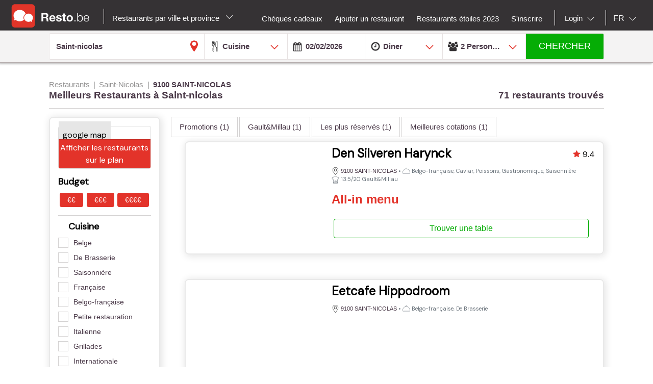

--- FILE ---
content_type: text/html;charset=UTF-8
request_url: https://www.resto.be/restaurant/saint-nicolas/9100-saint-nicolas
body_size: 30765
content:
<!DOCTYPE html>
<html class="no-js mq" lang="fr" xmlns="http://www.w3.org/1999/xhtml">
    <head prefix="og: http://ogp.me/ns# fb: http://ogp.me/ns/fb# restaurant: http://ogp.me/ns/restaurant#">
        <meta content="width=device-width, initial-scale=1.0, maximum-scale=1.0, user-scalable=0" name="viewport" />
        <title>Les meilleurs restaurants à Saint-nicolas : Top 10 et promotions - Resto.be</title>
        <!-- https://cookieconsent.orestbida.com -->
        <link rel="stylesheet" href="https://cdn.jsdelivr.net/gh/orestbida/cookieconsent@v3.0.0-rc.17/dist/cookieconsent.css">
        <link rel="javascript" href="https://cdn.jsdelivr.net/gh/orestbida/cookieconsent@v3.0.0-rc.17/dist/cookieconsent.umd.js">

        
        
        
            <meta name="description" content="Recherchez parmi 71 restaurants à Saint-nicolas, découvrez  tous les bons plans et promotions du moment et réservez en ligne." />
        
        
            <meta property="fb:app_id" content="402698529789287"/><meta property="og:site_name" content="resto"/><meta property="og:url" content="https://www.resto.be/restaurant/saint-nicolas/9100-saint-nicolas"/><meta property="og:title" content="Restaurants-Saint-Nicolas-9100 SAINT-NICOLAS"/><meta property="og:description" content="Restaurants-Saint-Nicolas-9100 SAINT-NICOLAS"/><meta property="og:type" content="website"/><meta name="title" content="Restaurants-Saint-Nicolas-9100 SAINT-NICOLAS"/><link rel="canonical" href="https://www.resto.be/restaurant/saint-nicolas/9100-saint-nicolas"/><meta name="language" content="fr"/><meta property="og:image" content="https://www.resto.be/across/resources/static/site/images/logo-BE.png"/><meta property="og:image:secure_url" content="https://www.resto.be/across/resources/static/site/images/logo-BE.png"/><meta property="og:image:height" content="100"/><meta property="og:image:width" content="100"/><link rel="alternate" hreflang="fr" href="http://www.resto.be/restaurant/saint-nicolas/9100-saint-nicolas"/><link rel="alternate" hreflang="en" href="http://en.resto.be/restaurant/sint-niklaas/9100-saint-nicolas"/><link rel="alternate" hreflang="nl" href="http://nl.resto.be/restaurant/sint-niklaas/9100-sint-niklaas"/><link rel="next" href="https://www.resto.be/restaurant/saint-nicolas/9100-saint-nicolas?searchPage=2"/>
        
        
        <script async="async" defer="defer" src="https://www.google.com/recaptcha/api.js" type="text/javascript"></script>
        <script async="async" defer="defer" src="https://maps.googleapis.com/maps/api/js?v=3.exp&key=AIzaSyAjhO-i-I7dPYS4H5-ohrnmxHhC4BP3AKA" type="text/javascript"></script>
        <link rel="stylesheet" href="/across/resources/static/20260202010008/site/css/resto-2016.css" type="text/css"></link>
        
        <!--@thymesVar id="fragmentContextHolder" type="be.resto.site.application.web.thymeleaf.fragment.FragmentContextHolder"-->
        <!--@thymesVar id="faviconFragment" type="be.resto.site.application.web.thymeleaf.fragment.FragmentContext"-->
        
            <html class="no-js mq" lang="nl" xmlns="http://www.w3.org/1999/xhtml">
    <link rel="shortcut icon" href="/across/resources/static/20260202010008/site/images/favicon-resto.ico" type="image/x-icon" />
    <link rel="shortcut icon" href="/across/resources/static/20260202010008/site/images/resto_icon_32px.gif" type="image/gif" />
    <link rel="shortcut icon" href="/across/resources/static/20260202010008/site/images/resto_icon_64px.png" type="image/png" />
    <link rel="apple-touch-icon" href="/across/resources/static/20260202010008/site/images/icons/resto/apple-icon.png" />
    <link rel="apple-touch-icon" sizes="72x72" href="/across/resources/static/20260202010008/site/images/icons/resto/apple-icon-72x72.png" />
    <link rel="apple-touch-icon" sizes="114x114" href="/across/resources/static/20260202010008/site/images/icons/resto/apple-icon-144x144.png" />
    <meta content="app-id=569494276" name="apple-itunes-app" />
    <meta content="app-id=be.appsolution.restobe" name="google-play-app" />
    <link rel="manifest" href="/across/resources/static/20260202010008/site/fr.resto.be.json" />
</html>

        
        <!-- Google tag (gtag.js) -->
        <script type="text/plain" data-category="analytics" data-service="Google Analytics" async src="https://www.googletagmanager.com/gtag/js?id=G-88FDH9P5RV"></script>
        <script type="text/plain" data-category="analytics" data-service="Google Analytics">
          window.dataLayer = window.dataLayer || [];
          function gtag(){dataLayer.push(arguments);}
          gtag('js', new Date());
          gtag('config', "G-88FDH9P5RV");
        </script>
        <!-- Hotjar Tracking Code for www.resto.be -->
    </head>
    <body class="resto">
        <!-- https://cookieconsent.orestbida.com/ -->
        <script type="module" >
          import 'https://cdn.jsdelivr.net/gh/orestbida/cookieconsent@v3.0.0-rc.17/dist/cookieconsent.umd.js';

          CookieConsent.run({
            guiOptions: {
              consentModal: {
                layout: "cloud",
                position: "bottom center",
                equalWeightButtons: false,
                flipButtons: false
              },
              preferencesModal: {
                layout: "box",
                position: "right",
                equalWeightButtons: false,
                flipButtons: false
              }
            },
            categories: {
              necessary: {
                readOnly: true
              },
              analytics: {}
            },
            language: {
              default: "en",
              autoDetect: "document",
              translations: {
                en: {
                  consentModal: {
                    title: "Hello, cookie time!",
                    description: "We use cookies and non-sensitive information on your device to improve our products and personalize content on this website. You can accept these entirely or partially. For more information, you can consult our privacy policy.",
                    acceptAllBtn: "Accept all",
                    acceptNecessaryBtn: "Reject all",
                    showPreferencesBtn: "Manage preferences",
                    footer: "<a href='/privacy-policy'>Privacy Policy</a>"
                  },
                  preferencesModal: {
                    title: "Consent Preferences Center",
                    closeIconLabel: "Close modal",
                    acceptAllBtn: "Accept all",
                    acceptNecessaryBtn: "Reject all",
                    savePreferencesBtn: "Save preferences",
                    serviceCounterLabel: "Service|Services",
                    sections: [
                      {
                        title: "Your Privacy Choices",
                        description: "In this panel you can express some preferences related to the processing of your personal information. To deny your consent to the specific processing activities described below, switch the toggles to off or use the “Reject all” button and confirm you want to save your choices."
                      },
                      {
                        title: "Strictly Necessary Cookies<span class='pm__badge'>Always Enabled</span></resto:locale>",
                        description: "These cookies are essential for the proper functioning of the website and cannot be disabled.",
                        linkedCategory: "necessary"
                      },
                      {
                        title: "Analytics Cookies",
                        description: "These cookies collect information about how you use our website. All of the data is anonymized and cannot be used to identify you.",
                        linkedCategory: "analytics"
                      }
                    ]
                  }
                }
              }
            },
            disablePageInteraction: true
          });
        </script>
        <script>
          // general settings
          window.RESTO = window.RESTO || {};
          window.RESTO.settings = window.RESTO.settings || {};
          window.RESTO.settings.siteRoot = "https:\/\/www.resto.be";
          window.RESTO.settings.siteCountry = "BE";
          window.RESTO.settings.apiRoot = "https:\/\/www.resto.be\/api";
          window.RESTO.settings.language = "fr";
          window.RESTO.settings.languageCountry = "fr_FR";
          window.RESTO.settings.facebookAppId = "402698529789287";
          window.RESTO.settings.pinterestAppId = "4874526670857451331";
          window.RESTO.settings.cookieDomain = "resto.be";
        </script>
        <script type="text/plain" data-category="analytics" data-service="Facebook Analytics">
          window.fbAsyncInit = function () {
            FB.init({
              appId: window.RESTO.settings.facebookAppId, autoLogAppEvents: true, xfbml: true, version: 'v3.1'
            });
            FB.AppEvents.logPageView();
          };

          (function (d, s, id) {
            var js, fjs = d.getElementsByTagName(s)[0];
            if (d.getElementById(id)) {
              return;
            }
            js = d.createElement(s);
            js.id = id;
            js.src = "//connect.facebook.net/" + window.RESTO.settings.language + "/sdk.js";
            fjs.parentNode.insertBefore(js, fjs);
          }(document, 'script', 'facebook-jssdk'));
        </script>
        <div class="h-desktop-hidden">
            <div class="m-overlay js-mobile-search-overlay hidden" data-controller-group="homepage" data-controller-id="search-overlay">
                <div class="m-overlay__header clearfix">
                    <div class="m-overlay__close">
                        <div class="m-icon-close-white" data-controller-group="homepage" data-controller-target="search-form" style="background-size: 25px 25px;height: 35px;width: 40px;"></div>
                    </div>
                    <div class="m-overlay__logo">
                        <div class="m-header__logo-container h-text--center">
                            <div class="m-header__logo-content">
                                <a class="cwb-logo-content" href="https://www.resto.be/restaurants-gand">
                                    
                                        
    <img src="/across/resources/static/20260202010008/site/images/logo-BE.svg"
         class="m-header__logo" alt="Logo"/>

                                    
                                </a>
                            </div>
                        </div>
                    </div>
                </div>
                <form action="/search" id="resto-search" method="GET" name="resto-search">
                    <div class="m-overlay__content m-overlay__content--search h-spacing-top--medium ">
                        <div class="m-search clearfix">
                            <div class="m-search__form">
                                <div class="m-search__input m-search__input--white m-search__input--name">
                                    <input autocomplete="off" class="search-module__inputtext js-auto-suggest-input" id="fullText" name="fullText" placeholder="Nom du restaurant, ville, code postal, quartier" value="Saint-nicolas" title="The searchterm field is required" type="text" />
                                    <input name="latitude" type="hidden" value=""></input> <input name="longitude" type="hidden" value=""></input> <input name="orderBy" type="hidden" value="RELEVANCY"></input> <a class="m-search__aroundme js-location-aroundme" href="#">
                                    <svg class="m-icon m-icon--location-outline js-around-me-pointer">
                                        <use xlink:href="/across/resources/static/20260202010008/site/images/svg/main.svg#map-bookmark"></use>
                                    </svg>
                                    <img class="js-around-me-spinner" style="height: 40px; display: none" /> </a>
                                    <ul class="m-listcards m-listcards--narrow m-listcards--overlay js-auto-suggest-list hidden" data-title-place="Localisation" data-title-restaurant="Restaurant"></ul>
                                </div>
                                <div class="m-search__kitchentype">
                                    <div>
                                        Cuisine
                                    </div>
                                    <div class="m-search-kitchentypes">
                                        <a class="m-search__tab js-a-search-kitchentypes" href="" value="14">Française</a><a class="m-search__tab js-a-search-kitchentypes" href="" value="5">Belge</a><a class="m-search__tab js-a-search-kitchentypes" href="" value="21">Italienne</a><a class="m-search__tab js-a-search-kitchentypes" href="" value="8">De Brasserie</a><a class="m-search__tab js-a-search-kitchentypes" href="" value="3640">Belgo-française</a><a class="m-search__tab js-a-search-kitchentypes" href="" value="459">Saisonnière</a><a class="m-search__tab js-a-search-kitchentypes" href="" value="16">Grillades</a>
                                    </div>
                                    <div class="m-search-allkitchentypes">
                                        <div class="m-dropdown-normal m-dropdown-search-mobile ">
                                            <div class="js-dropdown-container">
                                                <select class="js-dropdown js-select-search-kitchentypes-val" data-full-width="true" data-max-height="270px" id="cuisineIdsInclusive" name="cuisineIdsInclusive" title="The searchterm field is required" data-placeholder="Cuisine">
                                                    <option value="">&nbsp;</option>
                                                    <optgroup label="Populaire">
                                                        <option value="14">Française</option>
                                                        <option value="5">Belge</option>
                                                        <option value="21">Italienne</option>
                                                        <option value="8">De Brasserie</option>
                                                        <option value="3640">Belgo-française</option>
                                                        <option value="459">Saisonnière</option>
                                                        <option value="16">Grillades</option>
                                                    </optgroup>
                                                    <optgroup label="Toutes">
                                                        <option value="4220">Afghane</option>
                                                        <option value="1">Africaine</option>
                                                        <option value="2120">Algérienne</option>
                                                        <option value="2">Allemande</option>
                                                        <option value="2940">Alsacienne</option>
                                                        <option value="2060">Américaine</option>
                                                        <option value="2080">Anglaise</option>
                                                        <option value="2860">Anguille</option>
                                                        <option value="4200">Apero Bar</option>
                                                        <option value="73">Argentine</option>
                                                        <option value="3061">Arménienne</option>
                                                        <option value="3">Asiatique</option>
                                                        <option value="1801">Atelier de Cuisine</option>
                                                        <option value="4">Australienne</option>
                                                        <option value="3180">Authentique</option>
                                                        <option value="45">Autrichienne</option>
                                                        <option value="4080">Bagel</option>
                                                        <option value="3960">Bagels</option>
                                                        <option value="3680">Banquet</option>
                                                        <option value="65">Bar à Soupes</option>
                                                        <option value="3500">Bar à nouilles</option>
                                                        <option value="71">Bar à vins</option>
                                                        <option value="3360">Barbecue</option>
                                                        <option value="50">Basque</option>
                                                        <option value="5">Belge</option>
                                                        <option value="3640">Belgo-française</option>
                                                        <option value="379">Biologique</option>
                                                        <option value="49">Bistro</option>
                                                        <option value="3340">Bistronomie</option>
                                                        <option value="4121">Bière</option>
                                                        <option value="659">Bosniaque</option>
                                                        <option value="360">Brésilienne</option>
                                                        <option value="6">Buffet</option>
                                                        <option value="3101">Bulgare</option>
                                                        <option value="4120">Burger</option>
                                                        <option value="1019">Cajun</option>
                                                        <option value="2260">Cambodgienne</option>
                                                        <option value="1540">Caraïbe</option>
                                                        <option value="4260">Caviar</option>
                                                        <option value="359">Charbonnade</option>
                                                        <option value="2380">Chilienne</option>
                                                        <option value="42">Chinoise</option>
                                                        <option value="1560">Chypriote</option>
                                                        <option value="3700">Classique</option>
                                                        <option value="2760">Colombienne</option>
                                                        <option value="2200">Contemporaine</option>
                                                        <option value="719">Continental - Européen</option>
                                                        <option value="37">Corse</option>
                                                        <option value="4020">Coréen</option>
                                                        <option value="759">Coréenne</option>
                                                        <option value="3280">Créative</option>
                                                        <option value="2280">Créole</option>
                                                        <option value="2580">Crêperie</option>
                                                        <option value="7">Cubaine</option>
                                                        <option value="3400">Cuisine de la Bavière</option>
                                                        <option value="2900">Danoise</option>
                                                        <option value="8">De Brasserie</option>
                                                        <option value="2840">Des petits os</option>
                                                        <option value="2820">Diététique</option>
                                                        <option value="10">Du Maghreb</option>
                                                        <option value="1781">Du Monde</option>
                                                        <option value="11">Du Moyen-Orient</option>
                                                        <option value="441">Du Terroir</option>
                                                        <option value="3300">Du marché</option>
                                                        <option value="3787">Ecailler</option>
                                                        <option value="70">Ecossaise</option>
                                                        <option value="1640">Egyptienne</option>
                                                        <option value="3940">Empanadas</option>
                                                        <option value="12">Espagnole</option>
                                                        <option value="2160">Ethiopienne</option>
                                                        <option value="13">Exotique</option>
                                                        <option value="1860">Fast food</option>
                                                        <option value="4280">Fish and Chips</option>
                                                        <option value="2000">Flamande</option>
                                                        <option value="51">Fondue</option>
                                                        <option value="4000">Four à charbon de bois (Josper)</option>
                                                        <option value="14">Française</option>
                                                        <option value="3220">Française (Sud-Ouest)</option>
                                                        <option value="3783">Française du Sud-Ouest</option>
                                                        <option value="979">Fruits de mer</option>
                                                        <option value="1840">Fusion</option>
                                                        <option value="2320">Gastronomique</option>
                                                        <option value="3820">Gaufres</option>
                                                        <option value="4180">Gibier</option>
                                                        <option value="2700">Glacier et salon de dégustation</option>
                                                        <option value="2560">Gourmet</option>
                                                        <option value="15">Grecque</option>
                                                        <option value="16">Grillades</option>
                                                        <option value="3380">Halal</option>
                                                        <option value="3281">Hamburger</option>
                                                        <option value="4381">Healthy food</option>
                                                        <option value="41">Hongroise</option>
                                                        <option value="3860">Huîtres</option>
                                                        <option value="17">Indienne</option>
                                                        <option value="18">Indo-Pakistanaise</option>
                                                        <option value="19">Indonésienne</option>
                                                        <option value="2540">Internationale</option>
                                                        <option value="519">Internationale - Fusion</option>
                                                        <option value="4160">Inventive</option>
                                                        <option value="4300">Irakienne</option>
                                                        <option value="2020">Iranienne</option>
                                                        <option value="36">Irlandaise </option>
                                                        <option value="2300">Israëlienne</option>
                                                        <option value="21">Italienne</option>
                                                        <option value="47">Jamaïcaine</option>
                                                        <option value="22">Japonaise</option>
                                                        <option value="3020">Juive</option>
                                                        <option value="24">Kasher</option>
                                                        <option value="25">Latino-Américaine</option>
                                                        <option value="26">Libanaise</option>
                                                        <option value="3420">Liegeoise</option>
                                                        <option value="44">Luxembourgeoise</option>
                                                        <option value="639">Macrobiotique</option>
                                                        <option value="3160">Maison</option>
                                                        <option value="3880">Malgache</option>
                                                        <option value="1500">Marocaine</option>
                                                        <option value="2620">Mauricienne</option>
                                                        <option value="779">Mexicaine</option>
                                                        <option value="4240">Moderne</option>
                                                        <option value="31">Moules</option>
                                                        <option value="56">Méditerranéenne</option>
                                                        <option value="27">Nord-Américaine</option>
                                                        <option value="3540">Néo-Zélandaise</option>
                                                        <option value="2040">Népalaise</option>
                                                        <option value="75">Orientale</option>
                                                        <option value="1880">Pakistanaise</option>
                                                        <option value="4360">Patisserie </option>
                                                        <option value="939">Persane</option>
                                                        <option value="3600">Petit déjeuner</option>
                                                        <option value="399">Petite restauration</option>
                                                        <option value="1940">Philippine</option>
                                                        <option value="61">Pierrade</option>
                                                        <option value="3100">Pitta</option>
                                                        <option value="439">Pizza</option>
                                                        <option value="9">Poissons</option>
                                                        <option value="739">Polonaise</option>
                                                        <option value="4320">Popular</option>
                                                        <option value="28">Portugaise</option>
                                                        <option value="46">Provençale</option>
                                                        <option value="679">Pâtes</option>
                                                        <option value="2220">Péruvienne</option>
                                                        <option value="4380">Raclette</option>
                                                        <option value="55">Roumaine</option>
                                                        <option value="38">Russe</option>
                                                        <option value="1660">Rôtisserie</option>
                                                        <option value="459">Saisonnière</option>
                                                        <option value="2240">Saladerie</option>
                                                        <option value="1980">Salades</option>
                                                        <option value="1760">Sandwiches</option>
                                                        <option value="2720">Sans Gluten</option>
                                                        <option value="3620">Sarde</option>
                                                        <option value="959">Savoyarde</option>
                                                        <option value="29">Scandinave</option>
                                                        <option value="2600">Sicilienne</option>
                                                        <option value="1039">Slave</option>
                                                        <option value="3580">Slow food</option>
                                                        <option value="4122">Snacks</option>
                                                        <option value="4100">Spectacle</option>
                                                        <option value="3520">Suggestions de la semaine</option>
                                                        <option value="32">Suisse</option>
                                                        <option value="2680">Sushi</option>
                                                        <option value="3060">Syrienne </option>
                                                        <option value="3920">Tapas</option>
                                                        <option value="3103">Tea-room</option>
                                                        <option value="440">Teppan Yaki</option>
                                                        <option value="40">Tex Mex</option>
                                                        <option value="33">Thaïlandaise</option>
                                                        <option value="3760">Tibétaine</option>
                                                        <option value="479">Traditionnelle</option>
                                                        <option value="919">Tunisienne</option>
                                                        <option value="34">Turque</option>
                                                        <option value="2500">Viandes</option>
                                                        <option value="43">Vietnamienne</option>
                                                        <option value="839">Volaille</option>
                                                        <option value="2821">Végétalienne </option>
                                                        <option value="35">Végétarienne</option>
                                                        <option value="3660">With a twist of .be</option>
                                                        <option value="840">Wok</option>
                                                        <option value="3460">De la bière</option>
                                                        <option value="4340">Palestiniennes</option>
                                                    </optgroup>
                                                </select>
                                            </div>
                                        </div>
                                    </div>
                                </div>
                                <div class="h-spacing-bot--medium  m-search__input m-search__input--white  m-search__input--mobile-date">
                                    <div class="divider"></div>
                                    <input autocomplete="off" class="js-datepicker js-datepicker-fake m-search__input--mobile-datepicker js-datepicker-desktop" data-datepicker-showpanel="true" data-datepicker-type="absolute" disabled="" name="availabilityDate" readonly="readonly" placeholder="Quand" value="02/02/2026" type="text" />
                                    <input class="js-availability-search" name="isAvailabilitySearch" type="hidden" />
                                </div>
                                <div>
                                    <div class="m-switch-field ">
                                        <input id="switch_3_left" name="availabilityHour" type="radio" value="10:00" /> <label for="switch_3_left">
                                        Brunch
                                    </label> <input id="switch_3_center" name="availabilityHour" type="radio" value="12:00" /> <label for="switch_3_center">
                                        Lunch
                                    </label> <input id="switch_3_right" name="availabilityHour" type="radio" value="19:00" checked="checked" /> <label for="switch_3_right">
                                        Diner
                                    </label>
                                    </div>
                                </div>
                                <div class="m-search__input m-search__input--white m-search__input--persons">
                                    <select class="select-step2 js-search-counter" id="guests" name="availabilityPersons">
                                        <option value="1">1
                                            Personne
                                        </option>
                                        <option value="2" selected="selected">2
                                            Personnes
                                        </option>
                                        <option value="3">
                                            3
                                            Personnes
                                        </option>
                                        <option value="4">
                                            4
                                            Personnes
                                        </option>
                                        <option value="5">
                                            5
                                            Personnes
                                        </option>
                                        <option value="6">
                                            6
                                            Personnes
                                        </option>
                                        <option value="7">
                                            7
                                            Personnes
                                        </option>
                                        <option value="8">
                                            8
                                            Personnes
                                        </option>
                                        <option value="9">
                                            9
                                            Personnes
                                        </option>
                                        <option value="10">
                                            10
                                            Personnes
                                        </option>
                                        <option value="11">
                                            11
                                            Personnes
                                        </option>
                                        <option value="12">
                                            12
                                            Personnes
                                        </option>
                                        <option value="13">
                                            13
                                            Personnes
                                        </option>
                                        <option value="14">
                                            14
                                            Personnes
                                        </option>
                                        <option value="15">
                                            15
                                            Personnes
                                        </option>
                                        <option value="16">
                                            16
                                            Personnes
                                        </option>
                                        <option value="17">
                                            17
                                            Personnes
                                        </option>
                                        <option value="18">
                                            18
                                            Personnes
                                        </option>
                                        <option value="19">
                                            19
                                            Personnes
                                        </option>
                                        <option value="20">
                                            20
                                            Personnes
                                        </option>
                                    </select>
                                </div>
                            </div>
                        </div>
                    </div>
                    <div class="m-overlay__footer">
                        <div class="l-grid">
                            <div class="l-grid__row">
                                <div class="l-grid__item one-whole">
                                    <input class="m-search__submit" value="Chercher" type="submit" />
                                </div>
                            </div>
                        </div>
                    </div>
                </form>
            </div>
            <!-- END SEARCHFORM MOBILE IN OVERLAY-->
        </div>
        <div class="h-desktop-hidden">
            <div class="m-overlay js-mobile-search-overlay hidden" data-controller-id="region-switch-overlay" data-controller-group="homepage">
                <div class="m-overlay__header clearfix">
                    <div class="m-overlay__close">
                        <div class="m-icon-close-white" data-controller-target="search-form" data-controller-group="homepage" style="background-size: 25px 25px;height: 35px;width: 40px;"></div>
                    </div>
                    <div class="m-overlay__logo">
                        <div class="m-header__logo-container h-text--center">
                            <div class="m-header__logo-content">
                                <a href="https://www.resto.be/restaurants-gand" class="cwb-logo-content">
                                    
                                        
    <img src="/across/resources/static/20260202010008/site/images/logo-BE.svg"
         class="m-header__logo" alt="Logo"/>

                                    
                                </a>
                            </div>
                        </div>
                    </div>
                </div>
                <div class="m-overlay__content m-overlay__content--search m-mobile-provinces h-spacing--top">
                    <p>
                        Tous les restaurants de Belgique : Top 10, promotions et avis. Réservez votre restaurant à Bruxelles, Liège, Charleroi....
                    </p>
                    
                    <div class="m-mobile-provinces__block">
                        <h4 class="m-mobile-province__title">
                            Villes:
                        </h4>
                        <span>
					<a href="/restaurant/bruxelles" title="Bruxelles" class=" m-button m-button--tertiary m-button--tab" >Bruxelles</a>
				</span><span>
					<a href="/restaurant/charleroi" title="Charleroi" class=" m-button m-button--tertiary m-button--tab" >Charleroi</a>
				</span><span>
					<a href="/restaurant/liege" title="Liege" class=" m-button m-button--tertiary m-button--tab" >Liege</a>
				</span><span>
					<a href="/restaurant/namur" title="Namur" class=" m-button m-button--tertiary m-button--tab" >Namur</a>
				</span><span>
					<a href="/restaurant/anvers" title="Anvers" class=" m-button m-button--tertiary m-button--tab" >Anvers</a>
				</span><span>
					<a href="/restaurant/gand" title="Gand" class=" m-button m-button--tertiary m-button--tab" >Gand</a>
				</span><span>
					<a href="/restaurant/mons" title="Mons" class=" m-button m-button--tertiary m-button--tab" >Mons</a>
				</span><span>
					<a href="/restaurant/louvain" title="Louvain" class=" m-button m-button--tertiary m-button--tab" >Louvain</a>
				</span><span>
					<a href="/restaurant/la-louviere" title="La Louviere" class=" m-button m-button--tertiary m-button--tab" >La Louviere</a>
				</span><span>
					<a href="/restaurant/tournai" title="Tournai" class=" m-button m-button--tertiary m-button--tab" >Tournai</a>
				</span>
                    </div>
                    <div class="m-mobile-provinces__block">
                        <h4 class="m-mobile-province__title">
                            Provinces:
                        </h4>
                        <span>
					<a href="/restaurants-anvers" title="Anvers" class="m-button m-button--tertiary m-button--tab" >Anvers</a>
				</span><span>
					<a href="/restaurants-louvain" title="Brabant Flamand" class="m-button m-button--tertiary m-button--tab" >Brabant Flamand</a>
				</span><span>
					<a href="/restaurants-wavre" title="Brabant Wallon" class="m-button m-button--tertiary m-button--tab" >Brabant Wallon</a>
				</span><span>
					<a href="/restaurants-bruxelles" title="Bruxelles" class="m-button m-button--tertiary m-button--tab" >Bruxelles</a>
				</span><span>
					<a href="/restaurants-bruges" title="Flandre occident." class="m-button m-button--tertiary m-button--tab" >Flandre occident.</a>
				</span><span>
					<a href="/restaurants-gand" title="Flandre orientale" class="m-button m-button--tertiary m-button--tab" >Flandre orientale</a>
				</span><span>
					<a href="/restaurants-mons" title="Hainaut" class="m-button m-button--tertiary m-button--tab" >Hainaut</a>
				</span><span>
					<a href="/restaurants-liege" title="Liege" class="m-button m-button--tertiary m-button--tab" >Liege</a>
				</span><span>
					<a href="/restaurants-hasselt" title="Limbourg" class="m-button m-button--tertiary m-button--tab" >Limbourg</a>
				</span><span>
					<a href="/restaurants-arlon" title="Luxembourg" class="m-button m-button--tertiary m-button--tab" >Luxembourg</a>
				</span><span>
					<a href="/restaurants-namur" title="Namur" class="m-button m-button--tertiary m-button--tab" >Namur</a>
				</span>
                    </div>
                </div>
            </div>
            <!-- END REGION-SWITCH OVERLAY IN MOBILE-->
        </div>
        <div class="m-application js-application">
            <div class="m-application__canvas js-application-canvas">
                <div class="m-application__content">
                    <!--@thymesVar id="headerFragment" type="be.resto.site.application.web.thymeleaf.fragment.FragmentContext"-->
                    <div >
                        <div class="m-header cwb-header">
    <header role="banner" class="m-header__banner">
        <!-- RESTO HEADER -->
        <section class="m-header__toggle-container h-mobile-only">
            <a class="js-header-toggle m-header__toggle" href="#nav">
                <svg class="m-header__menu-icon h-center-absolute">
                    <use xlink:href="/across/resources/static/20260202010008/site/images/svg/main.svg#icon-hamburgermenu"></use>
                </svg>
            </a>
        </section>
        <section class="m-header__logo-container">
            <div class="m-header__logo-content">
                <a href="https://www.resto.be/restaurants-gand" class="cwb-logo-content">
                    <!--@thymesVar id="logoFragment" type="be.resto.site.application.web.thymeleaf.fragment.FragmentContext"-->
                    <div >
                        
    <img src="/across/resources/static/20260202010008/site/images/logo-BE.svg"
         class="m-header__logo" alt="Logo"/>

                    </div>
                </a>
            </div>
            <div class="m-header__regionselect h-mobile-hidden h-tablet-hidden">
            <div class="m-dropdown-area ">
                 <a href="#" class="m-dropdown-area_link js-dropdown-area" data-dda-target="dda-mainheader">
                
                
                    Restaurants par ville et province
                
                <span class="m-dropdown-area__icon"></span> </a>
                <div class="m-dropdown-area-target js-dropdown-area-target h-hidden" data-dda-id="dda-mainheader">
                    <p>
                        <strong>
                            Tous les restaurants de Belgique : Top 10, promotions et avis. Réservez votre restaurant à Bruxelles, Liège, Charleroi....
                        </strong>
                    </p>
                    
                    <div class="m-dropdown-area__search three-quarters h-hidden">
                        <input type="text" placeholder="Provincie, stad" />
                    </div>
                    <div class="m-dropdown-area-section">
                        <h3 class="m-dropdown-area-section__title">
                            Villes:
                        </h3>
                        <ul class="m-dropdown-area-section__list">
                            <li>
                                <a href="/restaurant/bruxelles" title="Bruxelles" class="m-dropdown-area-section__list-item" >Bruxelles</a>
                            </li>
                            <li>
                                <a href="/restaurant/charleroi" title="Charleroi" class="m-dropdown-area-section__list-item" >Charleroi</a>
                            </li>
                            <li>
                                <a href="/restaurant/liege" title="Liege" class="m-dropdown-area-section__list-item" >Liege</a>
                            </li>
                            <li>
                                <a href="/restaurant/namur" title="Namur" class="m-dropdown-area-section__list-item" >Namur</a>
                            </li>
                            <li>
                                <a href="/restaurant/anvers" title="Anvers" class="m-dropdown-area-section__list-item" >Anvers</a>
                            </li>
                            <li>
                                <a href="/restaurant/gand" title="Gand" class="m-dropdown-area-section__list-item" >Gand</a>
                            </li>
                            <li>
                                <a href="/restaurant/mons" title="Mons" class="m-dropdown-area-section__list-item" >Mons</a>
                            </li>
                            <li>
                                <a href="/restaurant/louvain" title="Louvain" class="m-dropdown-area-section__list-item" >Louvain</a>
                            </li>
                            <li>
                                <a href="/restaurant/la-louviere" title="La Louviere" class="m-dropdown-area-section__list-item" >La Louviere</a>
                            </li>
                            <li>
                                <a href="/restaurant/tournai" title="Tournai" class="m-dropdown-area-section__list-item" >Tournai</a>
                            </li>
                        </ul>
                    </div>
                    <div class="m-dropdown-area-section">
                        <h3 class="m-dropdown-area-section__title">
                            Provinces:
                        </h3>
                        <ul class="m-dropdown-area-section__list">
                            <li>
                                <a href="/restaurants-anvers" title="Anvers" class="m-dropdown-area-section__list-item" >Anvers</a>
                            </li>
                            <li>
                                <a href="/restaurants-louvain" title="Brabant Flamand" class="m-dropdown-area-section__list-item" >Brabant Flamand</a>
                            </li>
                            <li>
                                <a href="/restaurants-wavre" title="Brabant Wallon" class="m-dropdown-area-section__list-item" >Brabant Wallon</a>
                            </li>
                            <li>
                                <a href="/restaurants-bruxelles" title="Bruxelles" class="m-dropdown-area-section__list-item" >Bruxelles</a>
                            </li>
                            <li>
                                <a href="/restaurants-bruges" title="Flandre occident." class="m-dropdown-area-section__list-item" >Flandre occident.</a>
                            </li>
                            <li>
                                <a href="/restaurants-gand" title="Flandre orientale" class="m-dropdown-area-section__list-item" >Flandre orientale</a>
                            </li>
                            <li>
                                <a href="/restaurants-mons" title="Hainaut" class="m-dropdown-area-section__list-item" >Hainaut</a>
                            </li>
                            <li>
                                <a href="/restaurants-liege" title="Liege" class="m-dropdown-area-section__list-item" >Liege</a>
                            </li>
                            <li>
                                <a href="/restaurants-hasselt" title="Limbourg" class="m-dropdown-area-section__list-item" >Limbourg</a>
                            </li>
                            <li>
                                <a href="/restaurants-arlon" title="Luxembourg" class="m-dropdown-area-section__list-item" >Luxembourg</a>
                            </li>
                            <li>
                                <a href="/restaurants-namur" title="Namur" class="m-dropdown-area-section__list-item" >Namur</a>
                            </li>
                        </ul>
                    </div>
                </div>
            </div>
        </div>
        </section>
        <section class="m-header__action-container h-mobile-only">
            <div data-controller-target="region-switch-overlay" data-controller-group="homepage" class="m-header__action m-header__action--province">
                <svg>
                    <use xlink:href="/across/resources/static/20260202010008/site/images/svg/main.svg#icon-location-outline"></use>
                </svg>
            </div>
            <div data-controller-target="search-overlay" data-controller-group="homepage" class="m-header__action m-header__action--search">
                <svg>
                    <use xlink:href="/across/resources/static/20260202010008/site/images/svg/main.svg#icon-search-outline"></use>
                </svg>
            </div>
        </section>
    </header>
    <nav role="navigation" class="m-header__navigation">
        <ul class="m-header__list m-header__list--top js-header-list">
            <li class="m-header__item h-text--center h-mobile-only">
                <a href="/views/static">
                    <!--@thymesVar id="logoFragment" type="be.resto.site.application.web.thymeleaf.fragment.FragmentContext"-->
                    
                        
    <img src="/across/resources/static/20260202010008/site/images/logo-BE.svg"
         class="m-header__logo" alt="Logo"/>

                    
                </a>
            </li>
        </ul>
        <ul class="m-header__list m-header__list--bottom js-header-list">
            <li class="m-header__item h-mobile-hidden h-tablet-hidden">
                <a href="/cheques-cadeaux" class="m-header__label">
                      <span>
                           Chèques cadeaux
                      </span>
                </a>
            </li>
            <li class="m-header__item h-mobile-hidden h-tablet-hidden">
                <a href="/business/new" class="m-header__label">
                      <span>
                           Ajouter un restaurant
                      </span> </a>
            </li>
            <li class="m-header__item h-mobile-hidden">
                <a href="/restaurants-etoiles" class="m-header__label">
			<span>
			Restaurants étoiles 2023
			</span> </a>
            </li>
            <!--  REGISTREER-->
            <li class="m-header__item h-mobile-hidden h-tablet-hidden">
                <a href="/register" class="m-header__label cwb-link-register">
                      <span>
                           S'inscrire
                      </span> </a>
            </li>
            <!--  LOGOUT-->
            <li class="m-header__item h-mobile-hidden h-tablet-hidden h-desktop-hidden">
                <a href="/logout" class="m-header__label">
                      <span>
                          Déconnexion
                      </span> </a>
            </li>
            <li class="m-header__separator m-header__separator--left h-mobile-hidden"></li>
            <!--  LOGIN -->
            <li class="m-header__item m-header__item&#45;&#45;login h-mobile-hidden h-tablet-hidden" style="margin-right:0px">
                <a href="#" class="m-header__label">
                    <svg class="h-mobile-only&#45;&#45;inline">
                        <use xlink:href="/across/resources/static/20260202010008/site/images/svg/main.svg#mail"></use>
                    </svg>
                            <span class="m-dropdown-special m-header__select-container js-dropdown-container">
                         <select name="login" id="login" class="js-dropdown" data-fixed-width="160px" data-placeholder="Login">
                             <option></option>
                             <option value="1" class="js-detail-link" href="/loginPage">
                                   Utilisateurs
                             </option>
                             <option value="2" class="js-detail-link" href="http://www.resto.be/HorecaPro">
                                  Restaurants
                             </option>
                         </select>
                     </span> </a>
            </li>
            <!-- AVATAR-->
            
            <li class="m-header__separator h-mobile-hidden"></li>
            <!-- TAAL-->
            <li class="m-header__item m-header__item--language m-header__item--last h-mobile-hidden">
                <span class=" m-dropdown-special m-header__select-container js-dropdown-container">
                    <select name="language" id="language" class="js-dropdown js-header-language-select">
                        <option value="nl" class="js-detail-link" href="http://nl.resto.be/restaurant/sint-niklaas/9100-sint-niklaas?lg=nl">
                            NL
                        </option>
                        <option value="fr" class="js-detail-link" href="http://www.resto.be/restaurant/saint-nicolas/9100-saint-nicolas?lg=fr" selected="selected">
                            FR
                        </option>
                        <option value="en" class="js-detail-link" href="http://en.resto.be/restaurant/sint-niklaas/9100-saint-nicolas?lg=en">
                            EN
                        </option>
                    </select>
                </span>
            </li>
            <!-- START MOBILE MENU-->
            <!-- SEARCH-->
            <li class="m-header__item h-mobile-only">
                <div data-controller-target="search-overlay" data-controller-group="homepage" class="m-header__label" style="background:#E3332A">
                    <svg class="h-mobile-only--inline">
                        <use xlink:href="/across/resources/static/20260202010008/site/images/svg/main.svg#icon-search-outline"></use>
                    </svg>
                            <span>
                        Chercher un restaurant
                    </span>
                </div>
            </li>
            
                <!--  LOGIN  MOBILE-->
                <li class="m-header__item h-mobile-only">
                    <a href="/loginPage" class="m-header__label">
                        <svg class="h-mobile-only&#45;&#45;inline" style="height:28px">
                            <use xlink:href="/across/resources/static/20260202010008/site/images/svg/main.svg#icon-user"></use>
                        </svg>
                                <span>
                                Se connecter
                            </span> </a>
                </li>
                <!--  voeg restaurant toe -->
                <li class="m-header__item h-mobile-only">
                    <a href="/business/new" class="m-header__label">
                        <svg class="h-mobile-only--inline" style="height:26px">
                            <use xlink:href="/across/resources/static/20260202010008/site/images/svg/main.svg#icon-new-restaurant"></use>
                        </svg>
                                <span>
                     Ajouter un restaurant
                    </span> </a>
                </li>
                <!-- michelin restaurnants 2017-->
                <li class="m-header__item h-mobile-only">
                    <a href="/restaurants-etoiles" class="m-header__label">
                        <svg class="h-mobile-only--inline" style="height:26px">
                            <use xlink:href="/across/resources/static/20260202010008/site/images/svg/main.svg#icon-michelin"></use>
                        </svg>
                                <span>
                     Restaurants étoiles 2023
                    </span> </a>
                </li>
            
            <!-- AVATAR-->
            
            <!--  REGISTREER MOBILE-->
            <li class="m-header__item h-mobile-only">
                <a href="/register" class="m-header__label">
                    <svg class="h-mobile-only--inline" style="height:26px">
                        <use xlink:href="/across/resources/static/20260202010008/site/images/svg/main.svg#icon-pencil"></use>
                    </svg>
                            <span>
                        S'inscrire
                    </span> </a>
            </li>
            <!-- CONTACT-->
            <li class="m-header__item h-mobile-only">
                <a href="/contact" class="m-header__label">
                    <svg class="h-mobile-only--inline" style="height:25px">
                        <use xlink:href="/across/resources/static/20260202010008/site/images/svg/main.svg#icon-contact"></use>
                    </svg>
                            <span>
                        Contactez -nous
                    </span> </a>
            </li>
            <!--TAAL-->
            <li class="m-header__item h-mobile-only">
                <div class="l-grid">
                    <div class="l-grid__row">
                        <div class="l-grid__item one-half">
                                    <span class="m-header__label">
                                        <svg class="h-mobile-only--inline" style="height:26px"><use xlink:href="/across/resources/static/20260202010008/site/images/svg/main.svg#icon-taal">
                                        </use></svg>
                                        <span>
                                              Langue
                                        </span>
                                    </span>
                        </div>
                        <div class="l-grid__item one-half">
                            <div class="l-grid">
                                <div class="l-grid__row">
                                    <div class="l-grid__item one-third">
                                        <a href="http://nl.resto.be/restaurant/sint-niklaas/9100-sint-niklaas?lg=nl" class="m-header__label m-header__subitem h-text--center">NL</a>
                                    </div>
                                    <div class="l-grid__item one-third">
                                        <a href="http://www.resto.be/restaurant/saint-nicolas/9100-saint-nicolas?lg=fr" class="m-header__label m-header__subitem h-text--center is-active">FR</a>
                                    </div>
                                    <div class="l-grid__item one-third">
                                        <a href="http://en.resto.be/restaurant/sint-niklaas/9100-saint-nicolas?lg=en" class="m-header__label m-header__subitem h-text--center">EN</a>
                                    </div>
                                </div>
                            </div>
                        </div>
                    </div>
                </div>
            </li>
            <!--LOGOUT-->
            
        </ul>
    </nav>
</div>
                    </div>
                    <div>
            <div>
            <div class="m-overlay js-mobile-search-overlay hidden" data-controller-group="homepage" data-controller-id="search-overlay">
                <div class="m-overlay__header clearfix">
                    <div class="m-overlay__close">
                        <div class="m-icon-close-white" data-controller-group="homepage" data-controller-target="search-form" style="background-size: 25px 25px;height: 35px;width: 40px;"></div>
                    </div>
                    <div class="m-overlay__logo">
                        <div class="m-header__logo-container h-text--center">
                            <div class="m-header__logo-content">
                                <a class="cwb-logo-content" href="https://www.resto.be/restaurants-gand">
                                    
                                        
    <img src="/across/resources/static/20260202010008/site/images/logo-BE.svg"
         class="m-header__logo" alt="Logo"/>

                                    
                                </a>
                            </div>
                        </div>
                    </div>
                </div>
                <form action="/search" id="resto-search" method="GET" name="resto-search">
                    <div class="m-overlay__content m-overlay__content--search h-spacing-top--medium ">
                        <div class="m-search clearfix">
                            <div class="m-search__form">
                                <div class="m-search__input m-search__input--white m-search__input--name">
                                    <input autocomplete="off" class="search-module__inputtext js-auto-suggest-input" id="fullText" name="fullText" placeholder="Nom du restaurant, ville, code postal, quartier" value="Saint-nicolas" title="The searchterm field is required" type="text" />
                                    <input name="latitude" type="hidden" value=""></input> <input name="longitude" type="hidden" value=""></input> <input name="orderBy" type="hidden" value="RELEVANCY"></input> <a class="m-search__aroundme js-location-aroundme" href="#">
                                    <svg class="m-icon m-icon--location-outline js-around-me-pointer">
                                        <use xlink:href="/across/resources/static/20260202010008/site/images/svg/main.svg#map-bookmark"></use>
                                    </svg>
                                    <img class="js-around-me-spinner" style="height: 40px; display: none" /> </a>
                                    <ul class="m-listcards m-listcards--narrow m-listcards--overlay js-auto-suggest-list hidden" data-title-place="Localisation" data-title-restaurant="Restaurant"></ul>
                                </div>
                                <div class="m-search__kitchentype">
                                    <div>
                                        Cuisine
                                    </div>
                                    <div class="m-search-kitchentypes">
                                        <a class="m-search__tab js-a-search-kitchentypes" href="" value="14">Française</a><a class="m-search__tab js-a-search-kitchentypes" href="" value="5">Belge</a><a class="m-search__tab js-a-search-kitchentypes" href="" value="21">Italienne</a><a class="m-search__tab js-a-search-kitchentypes" href="" value="8">De Brasserie</a><a class="m-search__tab js-a-search-kitchentypes" href="" value="3640">Belgo-française</a><a class="m-search__tab js-a-search-kitchentypes" href="" value="459">Saisonnière</a><a class="m-search__tab js-a-search-kitchentypes" href="" value="16">Grillades</a>
                                    </div>
                                    <div class="m-search-allkitchentypes">
                                        <div class="m-dropdown-normal m-dropdown-search-mobile ">
                                            <div class="js-dropdown-container">
                                                <select class="js-dropdown js-select-search-kitchentypes-val" data-full-width="true" data-max-height="270px" id="cuisineIdsInclusive" name="cuisineIdsInclusive" title="The searchterm field is required" data-placeholder="Cuisine">
                                                    <option value="">&nbsp;</option>
                                                    <optgroup label="Populaire">
                                                        <option value="14">Française</option>
                                                        <option value="5">Belge</option>
                                                        <option value="21">Italienne</option>
                                                        <option value="8">De Brasserie</option>
                                                        <option value="3640">Belgo-française</option>
                                                        <option value="459">Saisonnière</option>
                                                        <option value="16">Grillades</option>
                                                    </optgroup>
                                                    <optgroup label="Toutes">
                                                        <option value="4220">Afghane</option>
                                                        <option value="1">Africaine</option>
                                                        <option value="2120">Algérienne</option>
                                                        <option value="2">Allemande</option>
                                                        <option value="2940">Alsacienne</option>
                                                        <option value="2060">Américaine</option>
                                                        <option value="2080">Anglaise</option>
                                                        <option value="2860">Anguille</option>
                                                        <option value="4200">Apero Bar</option>
                                                        <option value="73">Argentine</option>
                                                        <option value="3061">Arménienne</option>
                                                        <option value="3">Asiatique</option>
                                                        <option value="1801">Atelier de Cuisine</option>
                                                        <option value="4">Australienne</option>
                                                        <option value="3180">Authentique</option>
                                                        <option value="45">Autrichienne</option>
                                                        <option value="4080">Bagel</option>
                                                        <option value="3960">Bagels</option>
                                                        <option value="3680">Banquet</option>
                                                        <option value="65">Bar à Soupes</option>
                                                        <option value="3500">Bar à nouilles</option>
                                                        <option value="71">Bar à vins</option>
                                                        <option value="3360">Barbecue</option>
                                                        <option value="50">Basque</option>
                                                        <option value="5">Belge</option>
                                                        <option value="3640">Belgo-française</option>
                                                        <option value="379">Biologique</option>
                                                        <option value="49">Bistro</option>
                                                        <option value="3340">Bistronomie</option>
                                                        <option value="4121">Bière</option>
                                                        <option value="659">Bosniaque</option>
                                                        <option value="360">Brésilienne</option>
                                                        <option value="6">Buffet</option>
                                                        <option value="3101">Bulgare</option>
                                                        <option value="4120">Burger</option>
                                                        <option value="1019">Cajun</option>
                                                        <option value="2260">Cambodgienne</option>
                                                        <option value="1540">Caraïbe</option>
                                                        <option value="4260">Caviar</option>
                                                        <option value="359">Charbonnade</option>
                                                        <option value="2380">Chilienne</option>
                                                        <option value="42">Chinoise</option>
                                                        <option value="1560">Chypriote</option>
                                                        <option value="3700">Classique</option>
                                                        <option value="2760">Colombienne</option>
                                                        <option value="2200">Contemporaine</option>
                                                        <option value="719">Continental - Européen</option>
                                                        <option value="37">Corse</option>
                                                        <option value="4020">Coréen</option>
                                                        <option value="759">Coréenne</option>
                                                        <option value="3280">Créative</option>
                                                        <option value="2280">Créole</option>
                                                        <option value="2580">Crêperie</option>
                                                        <option value="7">Cubaine</option>
                                                        <option value="3400">Cuisine de la Bavière</option>
                                                        <option value="2900">Danoise</option>
                                                        <option value="8">De Brasserie</option>
                                                        <option value="2840">Des petits os</option>
                                                        <option value="2820">Diététique</option>
                                                        <option value="10">Du Maghreb</option>
                                                        <option value="1781">Du Monde</option>
                                                        <option value="11">Du Moyen-Orient</option>
                                                        <option value="441">Du Terroir</option>
                                                        <option value="3300">Du marché</option>
                                                        <option value="3787">Ecailler</option>
                                                        <option value="70">Ecossaise</option>
                                                        <option value="1640">Egyptienne</option>
                                                        <option value="3940">Empanadas</option>
                                                        <option value="12">Espagnole</option>
                                                        <option value="2160">Ethiopienne</option>
                                                        <option value="13">Exotique</option>
                                                        <option value="1860">Fast food</option>
                                                        <option value="4280">Fish and Chips</option>
                                                        <option value="2000">Flamande</option>
                                                        <option value="51">Fondue</option>
                                                        <option value="4000">Four à charbon de bois (Josper)</option>
                                                        <option value="14">Française</option>
                                                        <option value="3220">Française (Sud-Ouest)</option>
                                                        <option value="3783">Française du Sud-Ouest</option>
                                                        <option value="979">Fruits de mer</option>
                                                        <option value="1840">Fusion</option>
                                                        <option value="2320">Gastronomique</option>
                                                        <option value="3820">Gaufres</option>
                                                        <option value="4180">Gibier</option>
                                                        <option value="2700">Glacier et salon de dégustation</option>
                                                        <option value="2560">Gourmet</option>
                                                        <option value="15">Grecque</option>
                                                        <option value="16">Grillades</option>
                                                        <option value="3380">Halal</option>
                                                        <option value="3281">Hamburger</option>
                                                        <option value="4381">Healthy food</option>
                                                        <option value="41">Hongroise</option>
                                                        <option value="3860">Huîtres</option>
                                                        <option value="17">Indienne</option>
                                                        <option value="18">Indo-Pakistanaise</option>
                                                        <option value="19">Indonésienne</option>
                                                        <option value="2540">Internationale</option>
                                                        <option value="519">Internationale - Fusion</option>
                                                        <option value="4160">Inventive</option>
                                                        <option value="4300">Irakienne</option>
                                                        <option value="2020">Iranienne</option>
                                                        <option value="36">Irlandaise </option>
                                                        <option value="2300">Israëlienne</option>
                                                        <option value="21">Italienne</option>
                                                        <option value="47">Jamaïcaine</option>
                                                        <option value="22">Japonaise</option>
                                                        <option value="3020">Juive</option>
                                                        <option value="24">Kasher</option>
                                                        <option value="25">Latino-Américaine</option>
                                                        <option value="26">Libanaise</option>
                                                        <option value="3420">Liegeoise</option>
                                                        <option value="44">Luxembourgeoise</option>
                                                        <option value="639">Macrobiotique</option>
                                                        <option value="3160">Maison</option>
                                                        <option value="3880">Malgache</option>
                                                        <option value="1500">Marocaine</option>
                                                        <option value="2620">Mauricienne</option>
                                                        <option value="779">Mexicaine</option>
                                                        <option value="4240">Moderne</option>
                                                        <option value="31">Moules</option>
                                                        <option value="56">Méditerranéenne</option>
                                                        <option value="27">Nord-Américaine</option>
                                                        <option value="3540">Néo-Zélandaise</option>
                                                        <option value="2040">Népalaise</option>
                                                        <option value="75">Orientale</option>
                                                        <option value="1880">Pakistanaise</option>
                                                        <option value="4360">Patisserie </option>
                                                        <option value="939">Persane</option>
                                                        <option value="3600">Petit déjeuner</option>
                                                        <option value="399">Petite restauration</option>
                                                        <option value="1940">Philippine</option>
                                                        <option value="61">Pierrade</option>
                                                        <option value="3100">Pitta</option>
                                                        <option value="439">Pizza</option>
                                                        <option value="9">Poissons</option>
                                                        <option value="739">Polonaise</option>
                                                        <option value="4320">Popular</option>
                                                        <option value="28">Portugaise</option>
                                                        <option value="46">Provençale</option>
                                                        <option value="679">Pâtes</option>
                                                        <option value="2220">Péruvienne</option>
                                                        <option value="4380">Raclette</option>
                                                        <option value="55">Roumaine</option>
                                                        <option value="38">Russe</option>
                                                        <option value="1660">Rôtisserie</option>
                                                        <option value="459">Saisonnière</option>
                                                        <option value="2240">Saladerie</option>
                                                        <option value="1980">Salades</option>
                                                        <option value="1760">Sandwiches</option>
                                                        <option value="2720">Sans Gluten</option>
                                                        <option value="3620">Sarde</option>
                                                        <option value="959">Savoyarde</option>
                                                        <option value="29">Scandinave</option>
                                                        <option value="2600">Sicilienne</option>
                                                        <option value="1039">Slave</option>
                                                        <option value="3580">Slow food</option>
                                                        <option value="4122">Snacks</option>
                                                        <option value="4100">Spectacle</option>
                                                        <option value="3520">Suggestions de la semaine</option>
                                                        <option value="32">Suisse</option>
                                                        <option value="2680">Sushi</option>
                                                        <option value="3060">Syrienne </option>
                                                        <option value="3920">Tapas</option>
                                                        <option value="3103">Tea-room</option>
                                                        <option value="440">Teppan Yaki</option>
                                                        <option value="40">Tex Mex</option>
                                                        <option value="33">Thaïlandaise</option>
                                                        <option value="3760">Tibétaine</option>
                                                        <option value="479">Traditionnelle</option>
                                                        <option value="919">Tunisienne</option>
                                                        <option value="34">Turque</option>
                                                        <option value="2500">Viandes</option>
                                                        <option value="43">Vietnamienne</option>
                                                        <option value="839">Volaille</option>
                                                        <option value="2821">Végétalienne </option>
                                                        <option value="35">Végétarienne</option>
                                                        <option value="3660">With a twist of .be</option>
                                                        <option value="840">Wok</option>
                                                        <option value="3460">De la bière</option>
                                                        <option value="4340">Palestiniennes</option>
                                                    </optgroup>
                                                </select>
                                            </div>
                                        </div>
                                    </div>
                                </div>
                                <div class="h-spacing-bot--medium  m-search__input m-search__input--white  m-search__input--mobile-date">
                                    <div class="divider"></div>
                                    <input autocomplete="off" class="js-datepicker js-datepicker-fake m-search__input--mobile-datepicker js-datepicker-desktop" data-datepicker-showpanel="true" data-datepicker-type="absolute" disabled="" name="availabilityDate" readonly="readonly" placeholder="Quand" value="02/02/2026" type="text" />
                                    <input class="js-availability-search" name="isAvailabilitySearch" type="hidden" />
                                </div>
                                <div>
                                    <div class="m-switch-field ">
                                        <input id="switch_3_left" name="availabilityHour" type="radio" value="10:00" /> <label for="switch_3_left">
                                        Brunch
                                    </label> <input id="switch_3_center" name="availabilityHour" type="radio" value="12:00" /> <label for="switch_3_center">
                                        Lunch
                                    </label> <input id="switch_3_right" name="availabilityHour" type="radio" value="19:00" checked="checked" /> <label for="switch_3_right">
                                        Diner
                                    </label>
                                    </div>
                                </div>
                                <div class="m-search__input m-search__input--white m-search__input--persons">
                                    <select class="select-step2 js-search-counter" id="guests" name="availabilityPersons">
                                        <option value="1">1
                                            Personne
                                        </option>
                                        <option value="2" selected="selected">2
                                            Personnes
                                        </option>
                                        <option value="3">
                                            3
                                            Personnes
                                        </option>
                                        <option value="4">
                                            4
                                            Personnes
                                        </option>
                                        <option value="5">
                                            5
                                            Personnes
                                        </option>
                                        <option value="6">
                                            6
                                            Personnes
                                        </option>
                                        <option value="7">
                                            7
                                            Personnes
                                        </option>
                                        <option value="8">
                                            8
                                            Personnes
                                        </option>
                                        <option value="9">
                                            9
                                            Personnes
                                        </option>
                                        <option value="10">
                                            10
                                            Personnes
                                        </option>
                                        <option value="11">
                                            11
                                            Personnes
                                        </option>
                                        <option value="12">
                                            12
                                            Personnes
                                        </option>
                                        <option value="13">
                                            13
                                            Personnes
                                        </option>
                                        <option value="14">
                                            14
                                            Personnes
                                        </option>
                                        <option value="15">
                                            15
                                            Personnes
                                        </option>
                                        <option value="16">
                                            16
                                            Personnes
                                        </option>
                                        <option value="17">
                                            17
                                            Personnes
                                        </option>
                                        <option value="18">
                                            18
                                            Personnes
                                        </option>
                                        <option value="19">
                                            19
                                            Personnes
                                        </option>
                                        <option value="20">
                                            20
                                            Personnes
                                        </option>
                                    </select>
                                </div>
                            </div>
                        </div>
                    </div>
                    <div class="m-overlay__footer">
                        <div class="l-grid">
                            <div class="l-grid__row">
                                <div class="l-grid__item one-whole">
                                    <input class="m-search__submit" value="Chercher" type="submit" />
                                </div>
                            </div>
                        </div>
                    </div>
                </form>
            </div>
            <!-- END SEARCHFORM MOBILE IN OVERLAY-->
        </div>
            <div class="m-mobile-top-filters h-desktop-hidden">
	<div class="m-mobile-filter-buttons">
		<div class="l-table">
			<div class="l-table__row">
				<div class="l-table__data">
					<a href="" class="m-mobile-filter h-text--center" data-controller-target="search-overlay" data-controller-group="homepage">
						<div class="h-text--red">Vous avez cherché:</div>
						<div class="m-mobile-filter-searchresult-text">Saint-nicolas</div>
						<div class="m-mobile-filter-searchresult">
							<span style="text-transform: capitalize">02 févr.</span> <span>2p</span>
							
							
							<span>
    							Diner
                            </span>
						</div>
					</a>
				</div>
				<div class="l-table__data">
					<a href="" class="m-mobile-filter m-mobile-filter__filter"
					   data-controller-group="mobile-search-overlay" data-controller-target="filter">
						Filtrer
					</a>
				</div>
				<!--TODO-->
				
			</div>
		</div>
	</div>
	<div class="l-page__container l-page__container--searchresults l-page__container--menu-slider">
		<div class="l-page__wrapper">

			<div class="m-mobile-filter__container">

				<div class="m-mobile-filter__previous js-menu-slider-previous">
				</div>

				<div class="m-mobile-filters__slider cwb-regionlists-mobile js-menu-slider" menu-slider-gap="48">
					<div class="m-mobile-filters__slider__item js-menu-slider-item  ">
						<a href="https://www.resto.be/restaurant/saint-nicolas/9100-saint-nicolas/promotions?availabilityDate=02/02/2026&amp;availabilityHour=19%3A00&amp;availabilityPersons=2&amp;hasTimestamp=false" class=" cwb-regionlist-businessWithPromotions">
							Promotions
						</a>
					</div>
					<div class="m-mobile-filters__slider__item js-menu-slider-item  ">
						<a href="https://www.resto.be/restaurant/saint-nicolas/9100-saint-nicolas/gaultmillau?availabilityDate=02/02/2026&amp;availabilityHour=19%3A00&amp;availabilityPersons=2&amp;hasTimestamp=false" class=" cwb-regionlist-gaultMillau">
							Gault&Millau
						</a>
					</div>
					<div class="m-mobile-filters__slider__item js-menu-slider-item  ">
						<a href="https://www.resto.be/restaurant/saint-nicolas/9100-saint-nicolas/michelin?availabilityDate=02/02/2026&amp;availabilityHour=19%3A00&amp;availabilityPersons=2&amp;hasTimestamp=false" class=" cwb-regionlist-michelin">
							Étoilés Michelin
						</a>
					</div>
					<div class="m-mobile-filters__slider__item js-menu-slider-item  ">
						<a href="https://www.resto.be/restaurant/saint-nicolas/9100-saint-nicolas/popularity?availabilityDate=02/02/2026&amp;availabilityHour=19%3A00&amp;availabilityPersons=2&amp;hasTimestamp=false" class=" cwb-regionlist-popularity">
							Les plus réservés
						</a>
					</div>
					<div class="m-mobile-filters__slider__item js-menu-slider-item  ">
						<a href="https://www.resto.be/restaurant/saint-nicolas/9100-saint-nicolas/meilleurescotations?availabilityDate=02/02/2026&amp;availabilityHour=19%3A00&amp;availabilityPersons=2&amp;hasTimestamp=false" class=" cwb-regionlist-bestCommentScore">
							Meilleures cotations
						</a>
					</div>
				</div>

				<div class="m-mobile-filter__next js-menu-slider-next">
				</div>


			</div>

		</div>
	</div>
	<div>
	<div class="m-overlay cwb-mobile-filters hidden" data-controller-group="mobile-search-overlay"
	     data-controller-id="filter">

		<div class="m-overlay__header clearfix">
			<div class="m-overlay__logo">
				<div class="m-header__logo-container h-text--center">
					<div class="m-header__logo-content">
						<a href="https://www.resto.be/restaurants-gand" class="cwb-logo-content">
							
								
    <img src="/across/resources/static/20260202010008/site/images/logo-BE.svg"
         class="m-header__logo" alt="Logo"/>

							
						</a>
					</div>
				</div>
			</div>
		</div>

		<div class="m-overlay__content">

			<div class="clearfix">
				<div class="m-overlay__title ">
					Filtrer sur:
				</div>
			</div>
			<!-- hier dus de filters; zelfde inhoud als filters.thtml -->
			<div class="filter-wrapper filter-wrapper-mobile">
				
    <div class="m-filter pt-2" >
    
    
    <div class="m-filter__container">
        <div class="m-filter__title">
            Budget
        </div>
        <div class="range facetTypePrice">
            <div class="facet-dropdown">
                    <div id="slider-range" class="js-budget-slider filter-budget-wrapper">
                        <button class="filter-button filter-budget-button" data-min="0" data-max="29">€€</button>
                        <button class="filter-button filter-budget-button" data-min="30" data-max="59">€€€</button>
                        <button class="filter-button filter-budget-button" data-min="60" data-max="100">€€€€</button>
                    </div>
            </div>
        </div>
    </div>


</div>
    <div class="m-filter pt-2" >
    <div class="m-filter__title filter-tabs__tab__link cwb-cuisineIdsInclusive"
         data-controller-group="filtergroups" data-controller-target="KITCHEN_ID">
        <div class="m-filter__container">
            <div class="m-filter__title">
                <svg class="filter__icon">
                    <use xlink:href="/across/resources/static/20260202010008/site/images/svg/main.svg#KITCHEN_ID"></use>
                </svg>
                Cuisine
            </div>
            <div class="m-filter__options m-custom-group"></div>
            <div class="m-filter__more js-filter-more" style="display: none">
                <span class="js-show-more-word">
                    Plus
                </span>
                <span class="js-show-less-word hidden">
                    Moins
                </span>
            </div>
        </div>
    </div>
    

</div>
    <div class="m-filter pt-2" >
    <div class="m-filter__title filter-tabs__tab__link cwb-bestForIds"
         data-controller-group="filtergroups" data-controller-target="BEST_FOR">
        <div class="m-filter__container">
            <div class="m-filter__title">
                <svg class="filter__icon">
                    <use xlink:href="/across/resources/static/20260202010008/site/images/svg/main.svg#BEST_FOR"></use>
                </svg>
                Recommandé pour
            </div>
            <div class="m-filter__options m-custom-group"></div>
            <div class="m-filter__more js-filter-more" style="display: none">
                <span class="js-show-more-word">
                    Plus
                </span>
                <span class="js-show-less-word hidden">
                    Moins
                </span>
            </div>
        </div>
    </div>
    

</div>
    
    
    <div class="m-filter pt-2"
         appendclass="hidden" >
    <div class="m-filter__title filter-tabs__tab__link cwb-nrOfMichelinStars"
         data-controller-group="filtergroups" data-controller-target="MICHELIN">
        <div class="m-filter__container">
            <div class="m-filter__title">
                <svg class="filter__icon">
                    <use xlink:href="/across/resources/static/20260202010008/site/images/svg/main.svg#MICHELIN"></use>
                </svg>
                Stars
            </div>
            <div class="m-filter__options m-custom-group"></div>
            <div class="m-filter__more js-filter-more" style="display: none">
                <span class="js-show-more-word">
                    Plus
                </span>
                <span class="js-show-less-word hidden">
                    Moins
                </span>
            </div>
        </div>
    </div>
    

</div>
    <div class="m-filter pt-2" >
    <div class="m-filter__title filter-tabs__tab__link cwb-gaultMillauScores"
         data-controller-group="filtergroups" data-controller-target="GAULT_MILLAU">
        <div class="m-filter__container">
            <div class="m-filter__title">
                <svg class="filter__icon">
                    <use xlink:href="/across/resources/static/20260202010008/site/images/svg/main.svg#GAULT_MILLAU"></use>
                </svg>
                Gault&Millau
            </div>
            <div class="m-filter__options m-custom-group"></div>
            <div class="m-filter__more js-filter-more" style="display: none">
                <span class="js-show-more-word">
                    Plus
                </span>
                <span class="js-show-less-word hidden">
                    Moins
                </span>
            </div>
        </div>
    </div>
    

</div>
    <div class="m-filter pt-2" >
    <div class="m-filter__title filter-tabs__tab__link cwb-paymentIds"
         data-controller-group="filtergroups" data-controller-target="PAYMENT_ID">
        <div class="m-filter__container">
            <div class="m-filter__title">
                <svg class="filter__icon">
                    <use xlink:href="/across/resources/static/20260202010008/site/images/svg/main.svg#PAYMENT_ID"></use>
                </svg>
                Modes de paiement
            </div>
            <div class="m-filter__options m-custom-group"></div>
            <div class="m-filter__more js-filter-more" style="display: none">
                <span class="js-show-more-word">
                    Plus
                </span>
                <span class="js-show-less-word hidden">
                    Moins
                </span>
            </div>
        </div>
    </div>
    

</div>
    <div class="m-filter pt-2" >
    <div class="m-filter__title filter-tabs__tab__link cwb-accommodationIdsInclusive"
         data-controller-group="filtergroups" data-controller-target="ACCOMODATION_ID">
        <div class="m-filter__container">
            <div class="m-filter__title">
                <svg class="filter__icon">
                    <use xlink:href="/across/resources/static/20260202010008/site/images/svg/main.svg#ACCOMODATION_ID"></use>
                </svg>
                Facilités
            </div>
            <div class="m-filter__options m-custom-group"></div>
            <div class="m-filter__more js-filter-more" style="display: none">
                <span class="js-show-more-word">
                    Plus
                </span>
                <span class="js-show-less-word hidden">
                    Moins
                </span>
            </div>
        </div>
    </div>
    

</div>
    <div class="m-filter pt-2"
         appendclass="hidden" >
    <div class="m-filter__title filter-tabs__tab__link cwb-tagIds"
         data-controller-group="filtergroups" data-controller-target="TAGS_ID">
        <div class="m-filter__container">
            <div class="m-filter__title">
                <svg class="filter__icon">
                    <use xlink:href="/across/resources/static/20260202010008/site/images/svg/main.svg#TAGS_ID"></use>
                </svg>
                ${facet.selectorFieldName}
            </div>
            <div class="m-filter__options m-custom-group"></div>
            <div class="m-filter__more js-filter-more" style="display: none">
                <span class="js-show-more-word">
                    Plus
                </span>
                <span class="js-show-less-word hidden">
                    Moins
                </span>
            </div>
        </div>
    </div>
    

</div>
    



			</div>
		</div>
		<div class="m-overlay__footer">
			<div class="l-grid">
				<div class="l-grid__row">
					<!--<div class="l-grid__item one-half">
						<div data-controller-group="mobile-search-overlay" data-controller-target="results" class="m-button m-button&#45;&#45;secondary m-button&#45;&#45;noradius">Annuleer</div>
					</div>-->
					<div class="l-grid__item one-whole">
						<div class="m-button m-button--primary m-button--noradius" data-controller-group="mobile-search-overlay"
						     data-controller-target="results">
							<strong style="font-size: 25px;">Go</strong>
						</div>
					</div>
				</div>
			</div>
		</div>

	</div>

</div>
</div>
            <div class="l-page__container l-page__container--dark l-page__container--search h-mobile-hidden h-tablet-hidden">
                <div class="l-page__wrapper m-searchblock h-mobile-hidden h-tablet-hidden">
                    <div>
            <div class="m-search h-clearfix h-mobile-hidden h-tablet-hidden cwb-search">
                
                <form action="/search" id="resto-search" method="GET" name="resto-search">
                    <div class="m-search__form h-clearfix">
                        <div class="m-search__input m-search__input--small m-search__input--white m-search__input--name">
                            <input autocomplete="off" class="search-module__inputtext js-auto-suggest-input js-auto-tab-input cwb-desktop-search-input" id="fullText" name="fullText" placeholder="Nom du restaurant, ville, code postal, quartier" value="Saint-nicolas" title="The searchterm field is required" type="text" />
                            <input name="latitude" type="hidden" value=""></input> <input name="longitude" type="hidden" value=""></input> <input name="orderBy" type="hidden" value="RELEVANCY"></input> <a class="m-search__aroundme js-location-aroundme" href="#">
                            <svg class="m-icon m-icon--location-outline js-around-me-pointer">
                                <use xlink:href="/across/resources/static/20260202010008/site/images/svg/main.svg#map-bookmark"></use>
                            </svg>
                            <img class="js-around-me-spinner" style="height: 40px; display: none" /> </a>
                            <ul class="m-listcards m-listcards--narrow m-listcards--overlay js-auto-suggest-list cwb-desktop-auto-suggest hidden" data-title-place="Localisation" data-title-restaurant="Restaurant"></ul>
                        </div>
                        <div class="m-search__input js-dropdown-container m-search__input--small m-search__input--white m-search__input--type m-dropdown-normal">
                            <div class="js-dropdown-container  m-dropdown-preload">
                                <select class="js-dropdown js-select-search-kitchentypes-val js-auto-tab-type" data-full-width="true" data-max-height="300px" id="cuisineIdsInclusive" name="cuisineIdsInclusive" title="The searchterm field is required" data-placeholder="Cuisine">
                                    <option value="">&nbsp;</option>
                                    <optgroup label="Populaire">
                                        <option value="14">Française</option>
                                        <option value="5">Belge</option>
                                        <option value="21">Italienne</option>
                                        <option value="8">De Brasserie</option>
                                        <option value="3640">Belgo-française</option>
                                        <option value="459">Saisonnière</option>
                                        <option value="16">Grillades</option>
                                    </optgroup>
                                    <optgroup label="Toutes">
                                        <option value="4220">Afghane</option>
                                        <option value="1">Africaine</option>
                                        <option value="2120">Algérienne</option>
                                        <option value="2">Allemande</option>
                                        <option value="2940">Alsacienne</option>
                                        <option value="2060">Américaine</option>
                                        <option value="2080">Anglaise</option>
                                        <option value="2860">Anguille</option>
                                        <option value="4200">Apero Bar</option>
                                        <option value="73">Argentine</option>
                                        <option value="3061">Arménienne</option>
                                        <option value="3">Asiatique</option>
                                        <option value="1801">Atelier de Cuisine</option>
                                        <option value="4">Australienne</option>
                                        <option value="3180">Authentique</option>
                                        <option value="45">Autrichienne</option>
                                        <option value="4080">Bagel</option>
                                        <option value="3960">Bagels</option>
                                        <option value="3680">Banquet</option>
                                        <option value="65">Bar à Soupes</option>
                                        <option value="3500">Bar à nouilles</option>
                                        <option value="71">Bar à vins</option>
                                        <option value="3360">Barbecue</option>
                                        <option value="50">Basque</option>
                                        <option value="5">Belge</option>
                                        <option value="3640">Belgo-française</option>
                                        <option value="379">Biologique</option>
                                        <option value="49">Bistro</option>
                                        <option value="3340">Bistronomie</option>
                                        <option value="4121">Bière</option>
                                        <option value="659">Bosniaque</option>
                                        <option value="360">Brésilienne</option>
                                        <option value="6">Buffet</option>
                                        <option value="3101">Bulgare</option>
                                        <option value="4120">Burger</option>
                                        <option value="1019">Cajun</option>
                                        <option value="2260">Cambodgienne</option>
                                        <option value="1540">Caraïbe</option>
                                        <option value="4260">Caviar</option>
                                        <option value="359">Charbonnade</option>
                                        <option value="2380">Chilienne</option>
                                        <option value="42">Chinoise</option>
                                        <option value="1560">Chypriote</option>
                                        <option value="3700">Classique</option>
                                        <option value="2760">Colombienne</option>
                                        <option value="2200">Contemporaine</option>
                                        <option value="719">Continental - Européen</option>
                                        <option value="37">Corse</option>
                                        <option value="4020">Coréen</option>
                                        <option value="759">Coréenne</option>
                                        <option value="3280">Créative</option>
                                        <option value="2280">Créole</option>
                                        <option value="2580">Crêperie</option>
                                        <option value="7">Cubaine</option>
                                        <option value="3400">Cuisine de la Bavière</option>
                                        <option value="2900">Danoise</option>
                                        <option value="8">De Brasserie</option>
                                        <option value="2840">Des petits os</option>
                                        <option value="2820">Diététique</option>
                                        <option value="10">Du Maghreb</option>
                                        <option value="1781">Du Monde</option>
                                        <option value="11">Du Moyen-Orient</option>
                                        <option value="441">Du Terroir</option>
                                        <option value="3300">Du marché</option>
                                        <option value="3787">Ecailler</option>
                                        <option value="70">Ecossaise</option>
                                        <option value="1640">Egyptienne</option>
                                        <option value="3940">Empanadas</option>
                                        <option value="12">Espagnole</option>
                                        <option value="2160">Ethiopienne</option>
                                        <option value="13">Exotique</option>
                                        <option value="1860">Fast food</option>
                                        <option value="4280">Fish and Chips</option>
                                        <option value="2000">Flamande</option>
                                        <option value="51">Fondue</option>
                                        <option value="4000">Four à charbon de bois (Josper)</option>
                                        <option value="14">Française</option>
                                        <option value="3220">Française (Sud-Ouest)</option>
                                        <option value="3783">Française du Sud-Ouest</option>
                                        <option value="979">Fruits de mer</option>
                                        <option value="1840">Fusion</option>
                                        <option value="2320">Gastronomique</option>
                                        <option value="3820">Gaufres</option>
                                        <option value="4180">Gibier</option>
                                        <option value="2700">Glacier et salon de dégustation</option>
                                        <option value="2560">Gourmet</option>
                                        <option value="15">Grecque</option>
                                        <option value="16">Grillades</option>
                                        <option value="3380">Halal</option>
                                        <option value="3281">Hamburger</option>
                                        <option value="4381">Healthy food</option>
                                        <option value="41">Hongroise</option>
                                        <option value="3860">Huîtres</option>
                                        <option value="17">Indienne</option>
                                        <option value="18">Indo-Pakistanaise</option>
                                        <option value="19">Indonésienne</option>
                                        <option value="2540">Internationale</option>
                                        <option value="519">Internationale - Fusion</option>
                                        <option value="4160">Inventive</option>
                                        <option value="4300">Irakienne</option>
                                        <option value="2020">Iranienne</option>
                                        <option value="36">Irlandaise </option>
                                        <option value="2300">Israëlienne</option>
                                        <option value="21">Italienne</option>
                                        <option value="47">Jamaïcaine</option>
                                        <option value="22">Japonaise</option>
                                        <option value="3020">Juive</option>
                                        <option value="24">Kasher</option>
                                        <option value="25">Latino-Américaine</option>
                                        <option value="26">Libanaise</option>
                                        <option value="3420">Liegeoise</option>
                                        <option value="44">Luxembourgeoise</option>
                                        <option value="639">Macrobiotique</option>
                                        <option value="3160">Maison</option>
                                        <option value="3880">Malgache</option>
                                        <option value="1500">Marocaine</option>
                                        <option value="2620">Mauricienne</option>
                                        <option value="779">Mexicaine</option>
                                        <option value="4240">Moderne</option>
                                        <option value="31">Moules</option>
                                        <option value="56">Méditerranéenne</option>
                                        <option value="27">Nord-Américaine</option>
                                        <option value="3540">Néo-Zélandaise</option>
                                        <option value="2040">Népalaise</option>
                                        <option value="75">Orientale</option>
                                        <option value="1880">Pakistanaise</option>
                                        <option value="4360">Patisserie </option>
                                        <option value="939">Persane</option>
                                        <option value="3600">Petit déjeuner</option>
                                        <option value="399">Petite restauration</option>
                                        <option value="1940">Philippine</option>
                                        <option value="61">Pierrade</option>
                                        <option value="3100">Pitta</option>
                                        <option value="439">Pizza</option>
                                        <option value="9">Poissons</option>
                                        <option value="739">Polonaise</option>
                                        <option value="4320">Popular</option>
                                        <option value="28">Portugaise</option>
                                        <option value="46">Provençale</option>
                                        <option value="679">Pâtes</option>
                                        <option value="2220">Péruvienne</option>
                                        <option value="4380">Raclette</option>
                                        <option value="55">Roumaine</option>
                                        <option value="38">Russe</option>
                                        <option value="1660">Rôtisserie</option>
                                        <option value="459">Saisonnière</option>
                                        <option value="2240">Saladerie</option>
                                        <option value="1980">Salades</option>
                                        <option value="1760">Sandwiches</option>
                                        <option value="2720">Sans Gluten</option>
                                        <option value="3620">Sarde</option>
                                        <option value="959">Savoyarde</option>
                                        <option value="29">Scandinave</option>
                                        <option value="2600">Sicilienne</option>
                                        <option value="1039">Slave</option>
                                        <option value="3580">Slow food</option>
                                        <option value="4122">Snacks</option>
                                        <option value="4100">Spectacle</option>
                                        <option value="3520">Suggestions de la semaine</option>
                                        <option value="32">Suisse</option>
                                        <option value="2680">Sushi</option>
                                        <option value="3060">Syrienne </option>
                                        <option value="3920">Tapas</option>
                                        <option value="3103">Tea-room</option>
                                        <option value="440">Teppan Yaki</option>
                                        <option value="40">Tex Mex</option>
                                        <option value="33">Thaïlandaise</option>
                                        <option value="3760">Tibétaine</option>
                                        <option value="479">Traditionnelle</option>
                                        <option value="919">Tunisienne</option>
                                        <option value="34">Turque</option>
                                        <option value="2500">Viandes</option>
                                        <option value="43">Vietnamienne</option>
                                        <option value="839">Volaille</option>
                                        <option value="2821">Végétalienne </option>
                                        <option value="35">Végétarienne</option>
                                        <option value="3660">With a twist of .be</option>
                                        <option value="840">Wok</option>
                                        <option value="3460">De la bière</option>
                                        <option value="4340">Palestiniennes</option>
                                    </optgroup>
                                </select>
                            </div>
                        </div>
                        <div class="m-search__input m-search__input--small m-search__input--white m-search__input--date" style="display :block">
                            <input autocomplete="off" class="js-datepicker js-auto-tab-day cwb-desktop-search-date" data-datepicker-showpanel="true" data-datepicker-type="absolute" disabled="" name="availabilityDate" placeholder="Date" value="02/02/2026" type="text" />
                            <input class="js-availability-search" name="isAvailabilitySearch" type="hidden" />
                        </div>
                        <div class="m-search__input m-search__input--small m-search__input--white m-search__input--hour m-dropdown-normal" style="display : block">
                            <div class="js-dropdown-container m-dropdown-preload">
                                <select class="js-dropdown js-auto-tab-moment select2-hidden-accessible cwb-desktop-search-hour" data-full-width="true" id="availabilityHour" name="availabilityHour" title="The hour field is required" data-placeholder="Service">
                                    <option value="">
                                        label_servicetype_none
                                    </option>
                                    <option value="10:00">
                                        Brunch
                                    </option>
                                    <option value="12:00">
                                        Lunch
                                    </option>
                                    <option value="19:00" selected="selected">
                                        Diner
                                    </option>
                                </select> <span class="select2 select2-container select2-container--default select2-container--below select2-container--focus js-dropdown-preloader" dir="ltr" style="width: 134px;">
							<span class="selection">
								<span class="select2-selection select2-selection--single" role="combobox" aria-haspopup="true" aria-expanded="true" title="The hour field is required" tabindex="0" aria-labelledby="select2-availabilityHour-container" aria-owns="select2-availabilityHour-results" aria-activedescendant="select2-availabilityHour-result-p4uu-19:00">
									<span class="select2-selection__rendered" id="select2-availabilityHour-container" title="Diner">
							</span>
									<span class="select2-selection__arrow" role="presentation">
										<b role="presentation"></b>
									</span>
								</span>
							</span>
							<span class="dropdown-wrapper" aria-hidden="true"></span></span>
                            </div>
                        </div>
                        <div class="m-search__input js-dropdown-container m-search__input--small m-search__input--white m-search__input--guests m-dropdown-normal" style="display : block">
                            <div class="js-dropdown-container m-dropdown-preload">
                                <select class="js-dropdown js-auto-tab-person select2-hidden-accessible .select2-selection__rendered m-dropdown-preload cwb-desktop-search-persons" data-full-width="true" data-max-height="300px" id="guests" name="availabilityPersons" onchange="document.getElementsByName('availabilityPersons')[0].focus()" data-placeholder="Personnes">
                                    <option value="">
                                        personen
                                    </option>
                                    <option value="1">1
                                        Personne
                                    </option>
                                    <option value="2" selected="selected">
                                        2
                                        Personnes
                                    </option>
                                    <option value="3">
                                        3
                                        Personnes
                                    </option>
                                    <option value="4">
                                        4
                                        Personnes
                                    </option>
                                    <option value="5">
                                        5
                                        Personnes
                                    </option>
                                    <option value="6">
                                        6
                                        Personnes
                                    </option>
                                    <option value="7">
                                        7
                                        Personnes
                                    </option>
                                    <option value="8">
                                        8
                                        Personnes
                                    </option>
                                    <option value="9">
                                        9
                                        Personnes
                                    </option>
                                    <option value="10">
                                        10
                                        Personnes
                                    </option>
                                    <option value="11">
                                        11
                                        Personnes
                                    </option>
                                    <option value="12">
                                        12
                                        Personnes
                                    </option>
                                    <option value="13">
                                        13
                                        Personnes
                                    </option>
                                    <option value="14">
                                        14
                                        Personnes
                                    </option>
                                    <option value="15">
                                        15
                                        Personnes
                                    </option>
                                    <option value="16">
                                        16
                                        Personnes
                                    </option>
                                    <option value="17">
                                        17
                                        Personnes
                                    </option>
                                    <option value="18">
                                        18
                                        Personnes
                                    </option>
                                    <option value="19">
                                        19
                                        Personnes
                                    </option>
                                    <option value="20">
                                        20
                                        Personnes
                                    </option>
                                </select> <span content="${search.availabilityPersons}"></span> <span class="select2 select2-container select2-container--default select2-container--focus js-dropdown-preloader" dir="ltr" style="width: 134px;">
							<span class="selection">
								<span class="select2-selection select2-selection--single" role="combobox" aria-haspopup="true" aria-expanded="false" tabindex="0" aria-labelledby="select2-guests-container">

									<span class="select2-selection__rendered" id="select2-guests-container" title="2"></span>
									<span class="select2-selection__arrow" role="presentation">
										<b role="presentation"></b>
									</span>
								</span>
							</span>
							<span class="dropdown-wrapper" aria-hidden="true"></span></span>
                            </div>
                        </div>
                        <button class="m-search__submit js-auto-tab-search cwb-search-submit cwb-search-button-desktop" type="submit">
                            CHERCHER
                        </button>
                    </div>
                </form>
            </div>
        </div>
                </div>
            </div>
            <div class="l-page__container l-page__container--searchresults js-searchresults" data-controller-group="mobile-search-overlay" data-controller-id="results">
                <div class="l-page__wrapper">
                    <div class="l-searchresults-titleblock cwb-m-searchresults-titleblock h-clearfix h-mobile-hidden">
                        <div class="m-searchresults-titleblock-left cwb-searchresults-title ">
                            <div class="m-breadcrumb">
                                
                        <span class="breadcrumb" itemscope="" itemtype="http://data-vocabulary.org/Breadcrumb">
                            <a href="https://www.resto.be" itemprop="url">
                               <span itemprop="title">Restaurants</span>
                            </a>
                        </span> 
                                
                        <span class="breadcrumb" itemscope="" itemtype="http://data-vocabulary.org/Breadcrumb">
                            <a href="https://www.resto.be/restaurant/saint-nicolas" itemprop="url">
                               <span itemprop="title">Saint-Nicolas</span>
                            </a>
                        </span> 
                                
                         <span class="m-breadcrumb__active">
                            <span>9100 SAINT-NICOLAS</span>
                        </span>
                                
                            </div>
                        </div>
                         <span class="hidden js-locale-kos-title cwb-locale-kos-title">
						 Meilleurs Restaurants cuisine __js-kosName__ à __js-neighbourhood__ __js-location__
					 </span> <span class="hidden js-locale-neighbourhood-title cwb-locale-agglomeration-title">
						 Meilleurs Restaurants à __js-neighbourhood__ __js-location__
					 </span> <span class="hidden js-locale-location-title cwb-locale-city-title" data-location="Saint-nicolas">
						 Meilleurs Restaurants à __js-location__
					 </span> <span class="hidden js-locale-location-page-title" data-location="Saint-nicolas">
						 Les meilleurs restaurants à %s : Top 10 et promotions - Resto.be
					 </span>   <span class="hidden js-default-title cwb-default-title">
						 Restaurants
					 </span>
                        <h1 class="h-float-left m-searchresults-titleblock-left cwb-searchresults-title js-modified-title cwb-modified-title"></h1>
                        <span class="js-searchresult-total-message js-searchresult-total-message-singular hidden">
						 restaurant trouvé
					 </span> <span class="js-searchresult-total-message js-searchresult-total-message-plural hidden">
						 restaurants trouvés
					 </span>
                        <h2 class="m-searchresults-titleblock-right h-float-right js-searchresult-total-count cwb-searchresult-total-count"></h2>
                    </div>
                    
                    <div class="l-grid">
                        <div class="l-grid__row">
                            <div class="m-filter m-filter__selected-flex js-facet-selection hidden">
                                <div class="m-filter__title">
                                    Votre séléction
                                    <span class="m-filter-quickerase js-facet-selection-clear-all cwb-selection-clear-all">
                                        
                                    </span>
                                </div>
                                <div class="m-filter__container m-filter__selected-flex js-facet-selection-items">
                                    <div class="m-filter__selected">Vandaag beschikbaar</div>
                                    <div class="m-filter__selected">Vandaag beschikbaar</div>
                                    <div class="m-filter__selected">Vandaag beschikbaar</div>
                                </div>
                            </div>
                        </div>
                        <div class="l-grid__row">
                            <div class="l-grid__item one-whole desktop-one-fifth">
                                <div class="filter-wrapper filter-wrapper-desktop cwb-desktop-filters h-mobile-hidden h-tablet-hidden px-3">
                                    <div class="card-map-preview__card mt-3 mb-1 js-toggle-map-view">
                                        <!--                                             th:src="'https://maps.googleapis.com/maps/api/staticmap?zoom=13&size=600x300&maptype=roadmap&key=AIzaSyAjhO-i-I7dPYS4H5-ohrnmxHhC4BP3AKA&center=' + ${location.getEnglishAgglomerationName()}"-->
                                        <img class="card-map-preview__image" alt="google map" src="https://maps.googleapis.com/maps/api/staticmap?zoom=Sint-Niklaas&amp;size=600x300&amp;maptype=roadmap&amp;key=AIzaSyAjhO-i-I7dPYS4H5-ohrnmxHhC4BP3AKA&amp;center=Sint-Niklaas" />
                                        <div class="card-map-preview__footer py-1">
                                            Afficher les restaurants sur le plan
                                        </div>
                                    </div>
                                    
    <div class="m-filter pt-2" >
    
    
    <div class="m-filter__container">
        <div class="m-filter__title">
            Budget
        </div>
        <div class="range facetTypePrice">
            <div class="facet-dropdown">
                    <div id="slider-range" class="js-budget-slider filter-budget-wrapper">
                        <button class="filter-button filter-budget-button" data-min="0" data-max="29">€€</button>
                        <button class="filter-button filter-budget-button" data-min="30" data-max="59">€€€</button>
                        <button class="filter-button filter-budget-button" data-min="60" data-max="100">€€€€</button>
                    </div>
            </div>
        </div>
    </div>


</div>
    <div class="m-filter pt-2" >
    <div class="m-filter__title filter-tabs__tab__link cwb-cuisineIdsInclusive"
         data-controller-group="filtergroups" data-controller-target="KITCHEN_ID">
        <div class="m-filter__container">
            <div class="m-filter__title">
                <svg class="filter__icon">
                    <use xlink:href="/across/resources/static/20260202010008/site/images/svg/main.svg#KITCHEN_ID"></use>
                </svg>
                Cuisine
            </div>
            <div class="m-filter__options m-custom-group"></div>
            <div class="m-filter__more js-filter-more" style="display: none">
                <span class="js-show-more-word">
                    Plus
                </span>
                <span class="js-show-less-word hidden">
                    Moins
                </span>
            </div>
        </div>
    </div>
    

</div>
    <div class="m-filter pt-2" >
    <div class="m-filter__title filter-tabs__tab__link cwb-bestForIds"
         data-controller-group="filtergroups" data-controller-target="BEST_FOR">
        <div class="m-filter__container">
            <div class="m-filter__title">
                <svg class="filter__icon">
                    <use xlink:href="/across/resources/static/20260202010008/site/images/svg/main.svg#BEST_FOR"></use>
                </svg>
                Recommandé pour
            </div>
            <div class="m-filter__options m-custom-group"></div>
            <div class="m-filter__more js-filter-more" style="display: none">
                <span class="js-show-more-word">
                    Plus
                </span>
                <span class="js-show-less-word hidden">
                    Moins
                </span>
            </div>
        </div>
    </div>
    

</div>
    
    
    <div class="m-filter pt-2"
         appendclass="hidden" >
    <div class="m-filter__title filter-tabs__tab__link cwb-nrOfMichelinStars"
         data-controller-group="filtergroups" data-controller-target="MICHELIN">
        <div class="m-filter__container">
            <div class="m-filter__title">
                <svg class="filter__icon">
                    <use xlink:href="/across/resources/static/20260202010008/site/images/svg/main.svg#MICHELIN"></use>
                </svg>
                Stars
            </div>
            <div class="m-filter__options m-custom-group"></div>
            <div class="m-filter__more js-filter-more" style="display: none">
                <span class="js-show-more-word">
                    Plus
                </span>
                <span class="js-show-less-word hidden">
                    Moins
                </span>
            </div>
        </div>
    </div>
    

</div>
    <div class="m-filter pt-2" >
    <div class="m-filter__title filter-tabs__tab__link cwb-gaultMillauScores"
         data-controller-group="filtergroups" data-controller-target="GAULT_MILLAU">
        <div class="m-filter__container">
            <div class="m-filter__title">
                <svg class="filter__icon">
                    <use xlink:href="/across/resources/static/20260202010008/site/images/svg/main.svg#GAULT_MILLAU"></use>
                </svg>
                Gault&Millau
            </div>
            <div class="m-filter__options m-custom-group"></div>
            <div class="m-filter__more js-filter-more" style="display: none">
                <span class="js-show-more-word">
                    Plus
                </span>
                <span class="js-show-less-word hidden">
                    Moins
                </span>
            </div>
        </div>
    </div>
    

</div>
    <div class="m-filter pt-2" >
    <div class="m-filter__title filter-tabs__tab__link cwb-paymentIds"
         data-controller-group="filtergroups" data-controller-target="PAYMENT_ID">
        <div class="m-filter__container">
            <div class="m-filter__title">
                <svg class="filter__icon">
                    <use xlink:href="/across/resources/static/20260202010008/site/images/svg/main.svg#PAYMENT_ID"></use>
                </svg>
                Modes de paiement
            </div>
            <div class="m-filter__options m-custom-group"></div>
            <div class="m-filter__more js-filter-more" style="display: none">
                <span class="js-show-more-word">
                    Plus
                </span>
                <span class="js-show-less-word hidden">
                    Moins
                </span>
            </div>
        </div>
    </div>
    

</div>
    <div class="m-filter pt-2" >
    <div class="m-filter__title filter-tabs__tab__link cwb-accommodationIdsInclusive"
         data-controller-group="filtergroups" data-controller-target="ACCOMODATION_ID">
        <div class="m-filter__container">
            <div class="m-filter__title">
                <svg class="filter__icon">
                    <use xlink:href="/across/resources/static/20260202010008/site/images/svg/main.svg#ACCOMODATION_ID"></use>
                </svg>
                Facilités
            </div>
            <div class="m-filter__options m-custom-group"></div>
            <div class="m-filter__more js-filter-more" style="display: none">
                <span class="js-show-more-word">
                    Plus
                </span>
                <span class="js-show-less-word hidden">
                    Moins
                </span>
            </div>
        </div>
    </div>
    

</div>
    <div class="m-filter pt-2"
         appendclass="hidden" >
    <div class="m-filter__title filter-tabs__tab__link cwb-tagIds"
         data-controller-group="filtergroups" data-controller-target="TAGS_ID">
        <div class="m-filter__container">
            <div class="m-filter__title">
                <svg class="filter__icon">
                    <use xlink:href="/across/resources/static/20260202010008/site/images/svg/main.svg#TAGS_ID"></use>
                </svg>
                ${facet.selectorFieldName}
            </div>
            <div class="m-filter__options m-custom-group"></div>
            <div class="m-filter__more js-filter-more" style="display: none">
                <span class="js-show-more-word">
                    Plus
                </span>
                <span class="js-show-less-word hidden">
                    Moins
                </span>
            </div>
        </div>
    </div>
    

</div>
    



                                </div>
                            </div>
                            <div class="l-grid__item one-whole desktop-four-fifths">
                                
                                
                                
                                
                                <div class="m-searchresult__filterbuttons h-mobile-hidden cwb-regionlists-desktop">
                                    <a class=" m-button m-button--tertiary m-button--tab  cwb-regionlist-businessWithPromotions" href="https://www.resto.be/restaurant/saint-nicolas/9100-saint-nicolas/promotions?availabilityDate=02/02/2026&amp;availabilityHour=19%3A00&amp;availabilityPersons=2&amp;hasTimestamp=false">
                                        Promotions
                                        <span>(1)</span> </a><a class=" m-button m-button--tertiary m-button--tab  cwb-regionlist-gaultMillau" href="https://www.resto.be/restaurant/saint-nicolas/9100-saint-nicolas/gaultmillau?availabilityDate=02/02/2026&amp;availabilityHour=19%3A00&amp;availabilityPersons=2&amp;hasTimestamp=false">
                                        Gault&Millau
                                        <span>(1)</span> </a><a class=" m-button m-button--tertiary m-button--tab  cwb-regionlist-popularity" href="https://www.resto.be/restaurant/saint-nicolas/9100-saint-nicolas/popularity?availabilityDate=02/02/2026&amp;availabilityHour=19%3A00&amp;availabilityPersons=2&amp;hasTimestamp=false">
                                        Les plus réservés
                                        <span>(1)</span> </a><a class=" m-button m-button--tertiary m-button--tab  cwb-regionlist-bestCommentScore" href="https://www.resto.be/restaurant/saint-nicolas/9100-saint-nicolas/meilleurescotations?availabilityDate=02/02/2026&amp;availabilityHour=19%3A00&amp;availabilityPersons=2&amp;hasTimestamp=false">
                                        Meilleures cotations
                                        <span>(1)</span> </a>
                                </div>
                                
                                <div>
                                    <div class="js-searchresult-container">
                                        <div class="h-mobile-hidden h-tablet-hidden">
            <div class="searchresult-card__container ml-5 mb-5">
                <div class="l-grid__item desktop-two-sixths">
                    <a class="  searchresult-card__anchor" href="https://www.resto.be/restaurant/saint-nicolas/9100-saint-nicolas/1973-den-silveren-harynck/"></a>
                    <div  class="searchresult-card__image" style="background:url(https://images.resto.com/view?iid&amp;context=default&amp;imageType=JPEG&amp;hash=622dbac8ded08e35390d83bf941d3795);  background-size: cover; border-radius: 8px">
                    </div>
                    
                </div>
                <div class="l-grid__item desktop-four-sixths">
                    <a class="searchresult-card__anchor" href="https://www.resto.be/restaurant/saint-nicolas/9100-saint-nicolas/1973-den-silveren-harynck/"></a>
                    <div class="searchresult-card__content mt-1 ml-3">
                        <div class="searchresult-card__title">
                            <span>Den Silveren Harynck</span>
                        </div>
                        <div class="searchresult-card__subtitle mt-1">
                            <div>
                                
                                    <svg class="searchresult-card__icon">
                                        <use xlink:href="/across/resources/static/20260202010008/site/images/svg/main.svg#icon-location-outline"></use>
                                    </svg>
                                    <a href="/restaurant/saint-nicolas/9100-saint-nicolas">9100 SAINT-NICOLAS</a> 
                                
                                <span> • </span>
                                
                                    <svg class="searchresult-card__icon">
                                        <use xlink:href="/across/resources/static/20260202010008/site/images/svg/main.svg#icon-test"></use>
                                    </svg>
                                    Belgo-française, Caviar, Poissons, Gastronomique, Saisonnière
                                
                            </div>
                            <div>
                                
                                    <svg class="searchresult-card__icon">
                                        <use xlink:href="/across/resources/static/20260202010008/site/images/svg/main.svg#icon-counter-4"></use>
                                    </svg>
                                    <span>13.5/20 Gault&amp;Millau</span>
                                
                                
                                
                            </div>
                        </div>
                        
                            <div class="searchresult-card__score">
                                <svg class="searchresult-card__star">
                                    <use xlink:href="/across/resources/static/20260202010008/site/images/svg/main.svg#rating"></use>
                                </svg>
                                <span>9.4</span>
                            </div>
                        
                        <a href="https://www.resto.be/restaurant/saint-nicolas/9100-saint-nicolas/1973-den-silveren-harynck/">
                            <div class="searchresult-card__promo">All-in menu</div>
                            
                        </a>
                        
                    </div>
                    <div class="searchresult-card__footer">
                        <div class="js-last-reservation searchresult-card__last-booking" style="display: none" data-business="1973">
                                <span class="js-last-reservation-text">
                                    Dernière réservation il y a  <span>{reservationTime}</span>
                                </span>
                        </div>
                        <div class="js-next-available-hours js-google-maps-marker-data" data-timeslot-count="5" data-restaurant="52495136" data-businessId="1973" data-lat="51.1833893" data-lng="4.19871" data-restaurantName="Den Silveren Harynck">
                            <a class="js-next-available-hours-default searchresult-card__button-default" href="https://www.resto.be/restaurant/saint-nicolas/9100-saint-nicolas/1973-den-silveren-harynck/?availabilityDate=">
                                Trouver une table
                            </a>
                            <div class="searchresult-card__button-wrapper js-next-available-hours-timeslots" style="display: none">
                                <a class="searchresult-card__button searchresult-card__button-timeslots" href="https://www.resto.be/restaurant/saint-nicolas/9100-saint-nicolas/1973-den-silveren-harynck/?availabilityDate=">
                                    Trouver une table
                                </a> <a class="searchresult-card__button searchresult-card__button-timeslots" href="https://www.resto.be/restaurant/saint-nicolas/9100-saint-nicolas/1973-den-silveren-harynck/?availabilityDate=">
                                Trouver une table
                            </a> <a class="searchresult-card__button searchresult-card__button-timeslots" href="https://www.resto.be/restaurant/saint-nicolas/9100-saint-nicolas/1973-den-silveren-harynck/?availabilityDate=">
                                Trouver une table
                            </a> <a class="searchresult-card__button searchresult-card__button-timeslots" href="https://www.resto.be/restaurant/saint-nicolas/9100-saint-nicolas/1973-den-silveren-harynck/?availabilityDate=">
                                Trouver une table
                            </a> <a class="searchresult-card__button searchresult-card__button-timeslots" href="https://www.resto.be/restaurant/saint-nicolas/9100-saint-nicolas/1973-den-silveren-harynck/?availabilityDate=">
                                Trouver une table
                            </a>
                            </div>
                        </div>
                    </div>
                </div>
            </div>
        </div>
                                        <div class="h-mobile-hidden h-tablet-hidden">
            <div class="searchresult-card__container ml-5 mb-5">
                <div class="l-grid__item desktop-two-sixths">
                    <a class="  searchresult-card__anchor" href="https://www.resto.be/restaurant/saint-nicolas/9100-saint-nicolas/186313-eetcafe-hippodroom/"></a>
                    <div  class="searchresult-card__image" style="background:url(https://images.resto.com/view?iid&amp;context=default&amp;imageType=JPEG&amp;hash=622dbac8ded08e35390d83bf941d3795);  background-size: cover; border-radius: 8px">
                    </div>
                    
                </div>
                <div class="l-grid__item desktop-four-sixths">
                    <a class="searchresult-card__anchor" href="https://www.resto.be/restaurant/saint-nicolas/9100-saint-nicolas/186313-eetcafe-hippodroom/"></a>
                    <div class="searchresult-card__content mt-1 ml-3">
                        <div class="searchresult-card__title">
                            <span>Eetcafe Hippodroom</span>
                        </div>
                        <div class="searchresult-card__subtitle mt-1">
                            <div>
                                
                                    <svg class="searchresult-card__icon">
                                        <use xlink:href="/across/resources/static/20260202010008/site/images/svg/main.svg#icon-location-outline"></use>
                                    </svg>
                                    <a href="/restaurant/saint-nicolas/9100-saint-nicolas">9100 SAINT-NICOLAS</a> 
                                
                                <span> • </span>
                                
                                    <svg class="searchresult-card__icon">
                                        <use xlink:href="/across/resources/static/20260202010008/site/images/svg/main.svg#icon-test"></use>
                                    </svg>
                                    Belgo-française, De Brasserie
                                
                            </div>
                            <div>
                                
                                
                                
                            </div>
                        </div>
                        
                            
                        
                        
                        <div class="searchresult-card__no-promo"></div>
                    </div>
                    
                </div>
            </div>
        </div>
                                        <div class="h-mobile-hidden h-tablet-hidden">
            <div class="searchresult-card__container ml-5 mb-5">
                <div class="l-grid__item desktop-two-sixths">
                    <a class="  searchresult-card__anchor" href="https://www.resto.be/restaurant/saint-nicolas/9100-saint-nicolas/140403-portobelfino/"></a>
                    <div  class="searchresult-card__image" style="background:url(https://images.resto.com/view?iid&amp;context=default&amp;imageType=JPEG&amp;hash=622dbac8ded08e35390d83bf941d3795);  background-size: cover; border-radius: 8px">
                    </div>
                    
                </div>
                <div class="l-grid__item desktop-four-sixths">
                    <a class="searchresult-card__anchor" href="https://www.resto.be/restaurant/saint-nicolas/9100-saint-nicolas/140403-portobelfino/"></a>
                    <div class="searchresult-card__content mt-1 ml-3">
                        <div class="searchresult-card__title">
                            <span>Portobelfino</span>
                        </div>
                        <div class="searchresult-card__subtitle mt-1">
                            <div>
                                
                                    <svg class="searchresult-card__icon">
                                        <use xlink:href="/across/resources/static/20260202010008/site/images/svg/main.svg#icon-location-outline"></use>
                                    </svg>
                                    <a href="/restaurant/saint-nicolas/9100-saint-nicolas">9100 SAINT-NICOLAS</a> 
                                
                                <span> • </span>
                                
                                    <svg class="searchresult-card__icon">
                                        <use xlink:href="/across/resources/static/20260202010008/site/images/svg/main.svg#icon-test"></use>
                                    </svg>
                                    Internationale, Saisonnière
                                
                            </div>
                            <div>
                                
                                    <svg class="searchresult-card__icon">
                                        <use xlink:href="/across/resources/static/20260202010008/site/images/svg/main.svg#icon-counter-4"></use>
                                    </svg>
                                    <span>12/20 Gault&amp;Millau</span>
                                
                                
                                
                            </div>
                        </div>
                        
                            <div class="searchresult-card__score">
                                <svg class="searchresult-card__star">
                                    <use xlink:href="/across/resources/static/20260202010008/site/images/svg/main.svg#rating"></use>
                                </svg>
                                <span>9.1</span>
                            </div>
                        
                        
                        <div class="searchresult-card__no-promo"></div>
                    </div>
                    
                </div>
            </div>
        </div>
                                        <div class="h-mobile-hidden h-tablet-hidden">
            <div class="searchresult-card__container ml-5 mb-5">
                <div class="l-grid__item desktop-two-sixths">
                    <a class="  searchresult-card__anchor" href="https://www.resto.be/restaurant/saint-nicolas/9100-saint-nicolas/186543-la-bouffe/"></a>
                    <div  class="searchresult-card__image" style="background:url(https://images.resto.com/view?iid&amp;context=default&amp;imageType=JPEG&amp;hash=622dbac8ded08e35390d83bf941d3795);  background-size: cover; border-radius: 8px">
                    </div>
                    
                </div>
                <div class="l-grid__item desktop-four-sixths">
                    <a class="searchresult-card__anchor" href="https://www.resto.be/restaurant/saint-nicolas/9100-saint-nicolas/186543-la-bouffe/"></a>
                    <div class="searchresult-card__content mt-1 ml-3">
                        <div class="searchresult-card__title">
                            <span>La Bouffe</span>
                        </div>
                        <div class="searchresult-card__subtitle mt-1">
                            <div>
                                
                                    <svg class="searchresult-card__icon">
                                        <use xlink:href="/across/resources/static/20260202010008/site/images/svg/main.svg#icon-location-outline"></use>
                                    </svg>
                                    <a href="/restaurant/saint-nicolas/9100-saint-nicolas">9100 SAINT-NICOLAS</a> 
                                
                                <span> • </span>
                                
                                    <svg class="searchresult-card__icon">
                                        <use xlink:href="/across/resources/static/20260202010008/site/images/svg/main.svg#icon-test"></use>
                                    </svg>
                                    Belgo-française, Italienne
                                
                            </div>
                            <div>
                                
                                
                                
                            </div>
                        </div>
                        
                            
                        
                        
                        <div class="searchresult-card__no-promo"></div>
                    </div>
                    
                </div>
            </div>
        </div>
                                        <div class="h-mobile-hidden h-tablet-hidden">
            <div class="searchresult-card__container ml-5 mb-5">
                <div class="l-grid__item desktop-two-sixths">
                    <a class="  searchresult-card__anchor" href="https://www.resto.be/restaurant/saint-nicolas/9100-saint-nicolas/7956-the-rosegarden/"></a>
                    <div  class="searchresult-card__image" style="background:url(https://images.resto.com/view?iid=resto.be:c7a2bff0-05cf-47cd-8330-a364e79b2665&amp;context=default&amp;imageType=JPEG&amp;hash=622dbac8ded08e35390d83bf941d3795);  background-size: cover; border-radius: 8px">
                    </div>
                    
                </div>
                <div class="l-grid__item desktop-four-sixths">
                    <a class="searchresult-card__anchor" href="https://www.resto.be/restaurant/saint-nicolas/9100-saint-nicolas/7956-the-rosegarden/"></a>
                    <div class="searchresult-card__content mt-1 ml-3">
                        <div class="searchresult-card__title">
                            <span>THE ROSEGARDEN</span>
                        </div>
                        <div class="searchresult-card__subtitle mt-1">
                            <div>
                                
                                    <svg class="searchresult-card__icon">
                                        <use xlink:href="/across/resources/static/20260202010008/site/images/svg/main.svg#icon-location-outline"></use>
                                    </svg>
                                    <a href="/restaurant/saint-nicolas/9100-saint-nicolas">9100 SAINT-NICOLAS</a> 
                                
                                <span> • </span>
                                
                                    <svg class="searchresult-card__icon">
                                        <use xlink:href="/across/resources/static/20260202010008/site/images/svg/main.svg#icon-test"></use>
                                    </svg>
                                    Traditionnelle, Française
                                
                            </div>
                            <div>
                                
                                
                                
                            </div>
                        </div>
                        
                            
                        
                        
                        <div class="searchresult-card__no-promo"></div>
                    </div>
                    
                </div>
            </div>
        </div>
                                        <div class="h-mobile-hidden h-tablet-hidden">
            <div class="searchresult-card__container ml-5 mb-5">
                <div class="l-grid__item desktop-two-sixths">
                    <a class="  searchresult-card__anchor" href="https://www.resto.be/restaurant/saint-nicolas/9100-saint-nicolas/186285-ootre-sjoose/"></a>
                    <div  class="searchresult-card__image" style="background:url(https://images.resto.com/view?iid&amp;context=default&amp;imageType=JPEG&amp;hash=622dbac8ded08e35390d83bf941d3795);  background-size: cover; border-radius: 8px">
                    </div>
                    
                </div>
                <div class="l-grid__item desktop-four-sixths">
                    <a class="searchresult-card__anchor" href="https://www.resto.be/restaurant/saint-nicolas/9100-saint-nicolas/186285-ootre-sjoose/"></a>
                    <div class="searchresult-card__content mt-1 ml-3">
                        <div class="searchresult-card__title">
                            <span>Ootre Sjoose</span>
                        </div>
                        <div class="searchresult-card__subtitle mt-1">
                            <div>
                                
                                    <svg class="searchresult-card__icon">
                                        <use xlink:href="/across/resources/static/20260202010008/site/images/svg/main.svg#icon-location-outline"></use>
                                    </svg>
                                    <a href="/restaurant/saint-nicolas/9100-saint-nicolas">9100 SAINT-NICOLAS</a> 
                                
                                <span> • </span>
                                
                                    <svg class="searchresult-card__icon">
                                        <use xlink:href="/across/resources/static/20260202010008/site/images/svg/main.svg#icon-test"></use>
                                    </svg>
                                    Belgo-française
                                
                            </div>
                            <div>
                                
                                
                                
                            </div>
                        </div>
                        
                            
                        
                        
                        <div class="searchresult-card__no-promo"></div>
                    </div>
                    
                </div>
            </div>
        </div>
                                        <div class="h-mobile-hidden h-tablet-hidden">
            <div class="searchresult-card__container ml-5 mb-5">
                <div class="l-grid__item desktop-two-sixths">
                    <a class="  searchresult-card__anchor" href="https://www.resto.be/restaurant/saint-nicolas/9100-saint-nicolas/186062-resto-bart/"></a>
                    <div  class="searchresult-card__image" style="background:url(https://images.resto.com/view?iid&amp;context=default&amp;imageType=JPEG&amp;hash=622dbac8ded08e35390d83bf941d3795);  background-size: cover; border-radius: 8px">
                    </div>
                    
                </div>
                <div class="l-grid__item desktop-four-sixths">
                    <a class="searchresult-card__anchor" href="https://www.resto.be/restaurant/saint-nicolas/9100-saint-nicolas/186062-resto-bart/"></a>
                    <div class="searchresult-card__content mt-1 ml-3">
                        <div class="searchresult-card__title">
                            <span>Resto B&#39;art</span>
                        </div>
                        <div class="searchresult-card__subtitle mt-1">
                            <div>
                                
                                    <svg class="searchresult-card__icon">
                                        <use xlink:href="/across/resources/static/20260202010008/site/images/svg/main.svg#icon-location-outline"></use>
                                    </svg>
                                    <a href="/restaurant/saint-nicolas/9100-saint-nicolas">9100 SAINT-NICOLAS</a> 
                                
                                <span> • </span>
                                
                                    <svg class="searchresult-card__icon">
                                        <use xlink:href="/across/resources/static/20260202010008/site/images/svg/main.svg#icon-test"></use>
                                    </svg>
                                    Belge, Belgo-française
                                
                            </div>
                            <div>
                                
                                
                                
                            </div>
                        </div>
                        
                            
                        
                        
                        <div class="searchresult-card__no-promo"></div>
                    </div>
                    
                </div>
            </div>
        </div>
                                        <div class="h-mobile-hidden h-tablet-hidden">
            <div class="searchresult-card__container ml-5 mb-5">
                <div class="l-grid__item desktop-two-sixths">
                    <a class="  searchresult-card__anchor" href="https://www.resto.be/restaurant/saint-nicolas/9100-saint-nicolas/163403-keizers-kroon/"></a>
                    <div  class="searchresult-card__image" style="background:url(https://images.resto.com/view?iid=resto.be:0fb731eb-edd0-48c2-b73c-bf2d0daf916e&amp;context=default&amp;imageType=JPEG&amp;hash=622dbac8ded08e35390d83bf941d3795);  background-size: cover; border-radius: 8px">
                    </div>
                    
                </div>
                <div class="l-grid__item desktop-four-sixths">
                    <a class="searchresult-card__anchor" href="https://www.resto.be/restaurant/saint-nicolas/9100-saint-nicolas/163403-keizers-kroon/"></a>
                    <div class="searchresult-card__content mt-1 ml-3">
                        <div class="searchresult-card__title">
                            <span>Keizers Kroon</span>
                        </div>
                        <div class="searchresult-card__subtitle mt-1">
                            <div>
                                
                                    <svg class="searchresult-card__icon">
                                        <use xlink:href="/across/resources/static/20260202010008/site/images/svg/main.svg#icon-location-outline"></use>
                                    </svg>
                                    <a href="/restaurant/saint-nicolas/9100-saint-nicolas">9100 SAINT-NICOLAS</a> 
                                
                                
                                
                            </div>
                            <div>
                                
                                
                                
                            </div>
                        </div>
                        
                            
                        
                        
                        <div class="searchresult-card__no-promo"></div>
                    </div>
                    
                </div>
            </div>
        </div>
                                        <div class="h-mobile-hidden h-tablet-hidden">
            <div class="searchresult-card__container ml-5 mb-5">
                <div class="l-grid__item desktop-two-sixths">
                    <a class="  searchresult-card__anchor" href="https://www.resto.be/restaurant/saint-nicolas/9100-saint-nicolas/185665-oishi-sushi-grill/"></a>
                    <div  class="searchresult-card__image" style="background:url(https://images.resto.com/view?iid&amp;context=default&amp;imageType=JPEG&amp;hash=622dbac8ded08e35390d83bf941d3795);  background-size: cover; border-radius: 8px">
                    </div>
                    
                </div>
                <div class="l-grid__item desktop-four-sixths">
                    <a class="searchresult-card__anchor" href="https://www.resto.be/restaurant/saint-nicolas/9100-saint-nicolas/185665-oishi-sushi-grill/"></a>
                    <div class="searchresult-card__content mt-1 ml-3">
                        <div class="searchresult-card__title">
                            <span>Oishi Sushi &amp; Grill</span>
                        </div>
                        <div class="searchresult-card__subtitle mt-1">
                            <div>
                                
                                    <svg class="searchresult-card__icon">
                                        <use xlink:href="/across/resources/static/20260202010008/site/images/svg/main.svg#icon-location-outline"></use>
                                    </svg>
                                    <a href="/restaurant/saint-nicolas/9100-saint-nicolas">9100 SAINT-NICOLAS</a> 
                                
                                <span> • </span>
                                
                                    <svg class="searchresult-card__icon">
                                        <use xlink:href="/across/resources/static/20260202010008/site/images/svg/main.svg#icon-test"></use>
                                    </svg>
                                    Grillades, Sushi
                                
                            </div>
                            <div>
                                
                                
                                
                            </div>
                        </div>
                        
                            
                        
                        
                        <div class="searchresult-card__no-promo"></div>
                    </div>
                    
                </div>
            </div>
        </div>
                                        <div class="h-mobile-hidden h-tablet-hidden">
            <div class="searchresult-card__container ml-5 mb-5">
                <div class="l-grid__item desktop-two-sixths">
                    <a class="  searchresult-card__anchor" href="https://www.resto.be/restaurant/saint-nicolas/9100-saint-nicolas/155282-la-familia/"></a>
                    
                    <div  class="searchresult-card__image" style="background-image: url('/across/resources/static/site/images/search-placeholder-1.jpg'); background-size: cover; border-radius: 8px">
                    </div>
                </div>
                <div class="l-grid__item desktop-four-sixths">
                    <a class="searchresult-card__anchor" href="https://www.resto.be/restaurant/saint-nicolas/9100-saint-nicolas/155282-la-familia/"></a>
                    <div class="searchresult-card__content mt-1 ml-3">
                        <div class="searchresult-card__title">
                            <span>LA FAMILIA</span>
                        </div>
                        <div class="searchresult-card__subtitle mt-1">
                            <div>
                                
                                    <svg class="searchresult-card__icon">
                                        <use xlink:href="/across/resources/static/20260202010008/site/images/svg/main.svg#icon-location-outline"></use>
                                    </svg>
                                    <a href="/restaurant/saint-nicolas/9100-saint-nicolas">9100 SAINT-NICOLAS</a> 
                                
                                <span> • </span>
                                
                                    <svg class="searchresult-card__icon">
                                        <use xlink:href="/across/resources/static/20260202010008/site/images/svg/main.svg#icon-test"></use>
                                    </svg>
                                    Italienne
                                
                            </div>
                            <div>
                                
                                
                                
                            </div>
                        </div>
                        
                            <div class="searchresult-card__score">
                                <svg class="searchresult-card__star">
                                    <use xlink:href="/across/resources/static/20260202010008/site/images/svg/main.svg#rating"></use>
                                </svg>
                                <span>8.7</span>
                            </div>
                        
                        
                        <div class="searchresult-card__no-promo"></div>
                    </div>
                    
                </div>
            </div>
        </div>
                                        <div class="h-mobile-hidden h-tablet-hidden">
            <div class="searchresult-card__container ml-5 mb-5">
                <div class="l-grid__item desktop-two-sixths">
                    <a class="  searchresult-card__anchor" href="https://www.resto.be/restaurant/saint-nicolas/9100-saint-nicolas/50301-t-bos/"></a>
                    <div  class="searchresult-card__image" style="background:url(https://images.resto.com/view?iid=resto.be:9d97d559-884d-4976-9a52-b6b20a910dad&amp;context=default&amp;imageType=JPEG&amp;hash=622dbac8ded08e35390d83bf941d3795);  background-size: cover; border-radius: 8px">
                    </div>
                    
                </div>
                <div class="l-grid__item desktop-four-sixths">
                    <a class="searchresult-card__anchor" href="https://www.resto.be/restaurant/saint-nicolas/9100-saint-nicolas/50301-t-bos/"></a>
                    <div class="searchresult-card__content mt-1 ml-3">
                        <div class="searchresult-card__title">
                            <span>&#39;T BOS</span>
                        </div>
                        <div class="searchresult-card__subtitle mt-1">
                            <div>
                                
                                    <svg class="searchresult-card__icon">
                                        <use xlink:href="/across/resources/static/20260202010008/site/images/svg/main.svg#icon-location-outline"></use>
                                    </svg>
                                    <a href="/restaurant/saint-nicolas/9100-saint-nicolas">9100 SAINT-NICOLAS</a> 
                                
                                <span> • </span>
                                
                                    <svg class="searchresult-card__icon">
                                        <use xlink:href="/across/resources/static/20260202010008/site/images/svg/main.svg#icon-test"></use>
                                    </svg>
                                    De Brasserie
                                
                            </div>
                            <div>
                                
                                
                                
                            </div>
                        </div>
                        
                            <div class="searchresult-card__score">
                                <svg class="searchresult-card__star">
                                    <use xlink:href="/across/resources/static/20260202010008/site/images/svg/main.svg#rating"></use>
                                </svg>
                                <span>10.0</span>
                            </div>
                        
                        
                        <div class="searchresult-card__no-promo"></div>
                    </div>
                    
                </div>
            </div>
        </div>
                                        <div class="h-mobile-hidden h-tablet-hidden">
            <div class="searchresult-card__container ml-5 mb-5">
                <div class="l-grid__item desktop-two-sixths">
                    <a class="  searchresult-card__anchor" href="https://www.resto.be/restaurant/saint-nicolas/9100-saint-nicolas/185767-de-brokkelinck/"></a>
                    <div  class="searchresult-card__image" style="background:url(https://images.resto.com/view?iid&amp;context=default&amp;imageType=JPEG&amp;hash=622dbac8ded08e35390d83bf941d3795);  background-size: cover; border-radius: 8px">
                    </div>
                    
                </div>
                <div class="l-grid__item desktop-four-sixths">
                    <a class="searchresult-card__anchor" href="https://www.resto.be/restaurant/saint-nicolas/9100-saint-nicolas/185767-de-brokkelinck/"></a>
                    <div class="searchresult-card__content mt-1 ml-3">
                        <div class="searchresult-card__title">
                            <span>De Brokkelinck</span>
                        </div>
                        <div class="searchresult-card__subtitle mt-1">
                            <div>
                                
                                    <svg class="searchresult-card__icon">
                                        <use xlink:href="/across/resources/static/20260202010008/site/images/svg/main.svg#icon-location-outline"></use>
                                    </svg>
                                    <a href="/restaurant/saint-nicolas/9100-saint-nicolas">9100 SAINT-NICOLAS</a> 
                                
                                <span> • </span>
                                
                                    <svg class="searchresult-card__icon">
                                        <use xlink:href="/across/resources/static/20260202010008/site/images/svg/main.svg#icon-test"></use>
                                    </svg>
                                    Belgo-française, De Brasserie
                                
                            </div>
                            <div>
                                
                                
                                
                            </div>
                        </div>
                        
                            
                        
                        
                        <div class="searchresult-card__no-promo"></div>
                    </div>
                    
                </div>
            </div>
        </div>
                                        <div class="h-mobile-hidden h-tablet-hidden">
            <div class="searchresult-card__container ml-5 mb-5">
                <div class="l-grid__item desktop-two-sixths">
                    <a class="  searchresult-card__anchor" href="https://www.resto.be/restaurant/saint-nicolas/9100-saint-nicolas/164304-soep-zoet/"></a>
                    <div  class="searchresult-card__image" style="background:url(https://images.resto.com/view?iid&amp;context=default&amp;imageType=JPEG&amp;hash=622dbac8ded08e35390d83bf941d3795);  background-size: cover; border-radius: 8px">
                    </div>
                    
                </div>
                <div class="l-grid__item desktop-four-sixths">
                    <a class="searchresult-card__anchor" href="https://www.resto.be/restaurant/saint-nicolas/9100-saint-nicolas/164304-soep-zoet/"></a>
                    <div class="searchresult-card__content mt-1 ml-3">
                        <div class="searchresult-card__title">
                            <span>Soep&amp;Zoet;</span>
                        </div>
                        <div class="searchresult-card__subtitle mt-1">
                            <div>
                                
                                    <svg class="searchresult-card__icon">
                                        <use xlink:href="/across/resources/static/20260202010008/site/images/svg/main.svg#icon-location-outline"></use>
                                    </svg>
                                    <a href="/restaurant/saint-nicolas/9100-saint-nicolas">9100 SAINT-NICOLAS</a> 
                                
                                <span> • </span>
                                
                                    <svg class="searchresult-card__icon">
                                        <use xlink:href="/across/resources/static/20260202010008/site/images/svg/main.svg#icon-test"></use>
                                    </svg>
                                    Petit déjeuner, Sans Gluten, Sandwiches, Bar à Soupes, Végétalienne , Végétarienne
                                
                            </div>
                            <div>
                                
                                
                                
                            </div>
                        </div>
                        
                            
                        
                        
                        <div class="searchresult-card__no-promo"></div>
                    </div>
                    
                </div>
            </div>
        </div>
                                        <div class="h-mobile-hidden h-tablet-hidden">
            <div class="searchresult-card__container ml-5 mb-5">
                <div class="l-grid__item desktop-two-sixths">
                    <a class="  searchresult-card__anchor" href="https://www.resto.be/restaurant/saint-nicolas/9100-saint-nicolas/115940-brasserie-t-heerehuys/"></a>
                    <div  class="searchresult-card__image" style="background:url(https://images.resto.com/view?iid=resto.be:0246ddc0-acbf-42a1-bc61-f42e8e13dc09&amp;context=default&amp;imageType=JPEG&amp;hash=622dbac8ded08e35390d83bf941d3795);  background-size: cover; border-radius: 8px">
                    </div>
                    
                </div>
                <div class="l-grid__item desktop-four-sixths">
                    <a class="searchresult-card__anchor" href="https://www.resto.be/restaurant/saint-nicolas/9100-saint-nicolas/115940-brasserie-t-heerehuys/"></a>
                    <div class="searchresult-card__content mt-1 ml-3">
                        <div class="searchresult-card__title">
                            <span>BRASSERIE &#39;T HEEREHUYS</span>
                        </div>
                        <div class="searchresult-card__subtitle mt-1">
                            <div>
                                
                                    <svg class="searchresult-card__icon">
                                        <use xlink:href="/across/resources/static/20260202010008/site/images/svg/main.svg#icon-location-outline"></use>
                                    </svg>
                                    <a href="/restaurant/saint-nicolas/9100-saint-nicolas">9100 SAINT-NICOLAS</a> 
                                
                                <span> • </span>
                                
                                    <svg class="searchresult-card__icon">
                                        <use xlink:href="/across/resources/static/20260202010008/site/images/svg/main.svg#icon-test"></use>
                                    </svg>
                                    Fondue, De Brasserie
                                
                            </div>
                            <div>
                                
                                
                                
                            </div>
                        </div>
                        
                            
                        
                        
                        <div class="searchresult-card__no-promo"></div>
                    </div>
                    
                </div>
            </div>
        </div>
                                        <div class="h-mobile-hidden h-tablet-hidden">
            <div class="searchresult-card__container ml-5 mb-5">
                <div class="l-grid__item desktop-two-sixths">
                    <a class="  searchresult-card__anchor" href="https://www.resto.be/restaurant/saint-nicolas/9100-saint-nicolas/6686-t-zonneken/"></a>
                    <div  class="searchresult-card__image" style="background:url(https://images.resto.com/view?iid&amp;context=default&amp;imageType=JPEG&amp;hash=622dbac8ded08e35390d83bf941d3795);  background-size: cover; border-radius: 8px">
                    </div>
                    
                </div>
                <div class="l-grid__item desktop-four-sixths">
                    <a class="searchresult-card__anchor" href="https://www.resto.be/restaurant/saint-nicolas/9100-saint-nicolas/6686-t-zonneken/"></a>
                    <div class="searchresult-card__content mt-1 ml-3">
                        <div class="searchresult-card__title">
                            <span>&#39;t Zonneken</span>
                        </div>
                        <div class="searchresult-card__subtitle mt-1">
                            <div>
                                
                                    <svg class="searchresult-card__icon">
                                        <use xlink:href="/across/resources/static/20260202010008/site/images/svg/main.svg#icon-location-outline"></use>
                                    </svg>
                                    <a href="/restaurant/saint-nicolas/9100-saint-nicolas">9100 SAINT-NICOLAS</a> 
                                
                                <span> • </span>
                                
                                    <svg class="searchresult-card__icon">
                                        <use xlink:href="/across/resources/static/20260202010008/site/images/svg/main.svg#icon-test"></use>
                                    </svg>
                                    Belge
                                
                            </div>
                            <div>
                                
                                
                                
                            </div>
                        </div>
                        
                            <div class="searchresult-card__score">
                                <svg class="searchresult-card__star">
                                    <use xlink:href="/across/resources/static/20260202010008/site/images/svg/main.svg#rating"></use>
                                </svg>
                                <span>9.2</span>
                            </div>
                        
                        
                        <div class="searchresult-card__no-promo"></div>
                    </div>
                    
                </div>
            </div>
        </div>
                                        <div class="h-mobile-hidden h-tablet-hidden">
            <div class="searchresult-card__container ml-5 mb-5">
                <div class="l-grid__item desktop-two-sixths">
                    <a class="  searchresult-card__anchor" href="https://www.resto.be/restaurant/saint-nicolas/9100-saint-nicolas/182707-eetcafe-hippodroom/"></a>
                    
                    <div  class="searchresult-card__image" style="background-image: url('/across/resources/static/site/images/search-placeholder-1.jpg'); background-size: cover; border-radius: 8px">
                    </div>
                </div>
                <div class="l-grid__item desktop-four-sixths">
                    <a class="searchresult-card__anchor" href="https://www.resto.be/restaurant/saint-nicolas/9100-saint-nicolas/182707-eetcafe-hippodroom/"></a>
                    <div class="searchresult-card__content mt-1 ml-3">
                        <div class="searchresult-card__title">
                            <span>Eetcafe hippodroom</span>
                        </div>
                        <div class="searchresult-card__subtitle mt-1">
                            <div>
                                
                                    <svg class="searchresult-card__icon">
                                        <use xlink:href="/across/resources/static/20260202010008/site/images/svg/main.svg#icon-location-outline"></use>
                                    </svg>
                                    <a href="/restaurant/saint-nicolas/9100-saint-nicolas">9100 SAINT-NICOLAS</a> 
                                
                                <span> • </span>
                                
                                    <svg class="searchresult-card__icon">
                                        <use xlink:href="/across/resources/static/20260202010008/site/images/svg/main.svg#icon-test"></use>
                                    </svg>
                                    Belge
                                
                            </div>
                            <div>
                                
                                
                                
                            </div>
                        </div>
                        
                            
                        
                        
                        <div class="searchresult-card__no-promo"></div>
                    </div>
                    
                </div>
            </div>
        </div>
                                        <div class="h-mobile-hidden h-tablet-hidden">
            <div class="searchresult-card__container ml-5 mb-5">
                <div class="l-grid__item desktop-two-sixths">
                    <a class="  searchresult-card__anchor" href="https://www.resto.be/restaurant/saint-nicolas/9100-saint-nicolas/50307-den-dorsvlegel/"></a>
                    
                    <div  class="searchresult-card__image" style="background-image: url('/across/resources/static/site/images/search-placeholder-1.jpg'); background-size: cover; border-radius: 8px">
                    </div>
                </div>
                <div class="l-grid__item desktop-four-sixths">
                    <a class="searchresult-card__anchor" href="https://www.resto.be/restaurant/saint-nicolas/9100-saint-nicolas/50307-den-dorsvlegel/"></a>
                    <div class="searchresult-card__content mt-1 ml-3">
                        <div class="searchresult-card__title">
                            <span>DEN DORSVLEGEL</span>
                        </div>
                        <div class="searchresult-card__subtitle mt-1">
                            <div>
                                
                                    <svg class="searchresult-card__icon">
                                        <use xlink:href="/across/resources/static/20260202010008/site/images/svg/main.svg#icon-location-outline"></use>
                                    </svg>
                                    <a href="/restaurant/saint-nicolas/9100-saint-nicolas">9100 SAINT-NICOLAS</a> 
                                
                                <span> • </span>
                                
                                    <svg class="searchresult-card__icon">
                                        <use xlink:href="/across/resources/static/20260202010008/site/images/svg/main.svg#icon-test"></use>
                                    </svg>
                                    Belge, Saisonnière
                                
                            </div>
                            <div>
                                
                                
                                
                            </div>
                        </div>
                        
                            
                        
                        
                        <div class="searchresult-card__no-promo"></div>
                    </div>
                    
                </div>
            </div>
        </div>
                                        <div class="h-mobile-hidden h-tablet-hidden">
            <div class="searchresult-card__container ml-5 mb-5">
                <div class="l-grid__item desktop-two-sixths">
                    <a class="  searchresult-card__anchor" href="https://www.resto.be/restaurant/saint-nicolas/9100-saint-nicolas/85480-kantine/"></a>
                    
                    <div  class="searchresult-card__image" style="background-image: url('/across/resources/static/site/images/search-placeholder-1.jpg'); background-size: cover; border-radius: 8px">
                    </div>
                </div>
                <div class="l-grid__item desktop-four-sixths">
                    <a class="searchresult-card__anchor" href="https://www.resto.be/restaurant/saint-nicolas/9100-saint-nicolas/85480-kantine/"></a>
                    <div class="searchresult-card__content mt-1 ml-3">
                        <div class="searchresult-card__title">
                            <span>KANTINE</span>
                        </div>
                        <div class="searchresult-card__subtitle mt-1">
                            <div>
                                
                                    <svg class="searchresult-card__icon">
                                        <use xlink:href="/across/resources/static/20260202010008/site/images/svg/main.svg#icon-location-outline"></use>
                                    </svg>
                                    <a href="/restaurant/saint-nicolas/9100-saint-nicolas">9100 SAINT-NICOLAS</a> 
                                
                                <span> • </span>
                                
                                    <svg class="searchresult-card__icon">
                                        <use xlink:href="/across/resources/static/20260202010008/site/images/svg/main.svg#icon-test"></use>
                                    </svg>
                                    Petite restauration
                                
                            </div>
                            <div>
                                
                                
                                
                            </div>
                        </div>
                        
                            
                        
                        
                        <div class="searchresult-card__no-promo"></div>
                    </div>
                    
                </div>
            </div>
        </div>
                                        <div class="h-desktop-hidden">
            <div class="m-searchresult clearfix">
                <div class="card-mobile">
                    <div class="m-searchresult___info">
                        <div class="m-searchresult__image-wrapper">
                            <div class="m-searchresult__promo h-mobile-hidden h-tablet-hidden">
                                <a href="https://www.resto.be/restaurant/saint-nicolas/9100-saint-nicolas/1973-den-silveren-harynck/" style="color:#ffffff">
                                    <div class="m-searchresult-item__name m-searchresult--promo-text">
                                        <div class="l-table">
                                            <div class="l-table__row">
                                                <div class="l-table__data" style="width:30px">
                                                    <svg class="promo-icon" height="50px" version="1.1" viewBox="0 0 28 27" width="28px" xmlns="http://www.w3.org/2000/svg" xmlns:xlink="http://www.w3.org/1999/xlink">
                                                        <!-- Generator: Sketch 48.2 (47327) - http://www.bohemiancoding.com/sketch -->
                                                        <desc>Created with Sketch.</desc>
                                                        <defs></defs>
                                                        <g fill="none" fill-rule="evenodd" id="Page-1" stroke="none" stroke-width="1">
                                                            <g fill="#FFFFFF" id="promo-searchresults" transform="translate(-394.000000, -1765.000000)">
                                                                <g id="Group-10" transform="translate(387.000000, 1756.000000)">
                                                                    <g id="Group-9">
                                                                        <g id="Group-8">
                                                                            <g id="Group-4" transform="translate(7.000000, 9.000000)">
                                                                                <g id="Group" transform="translate(0.862745, 0.743357)">
                                                                                    <path d="M1.35648381,15.5520105 L10.6746203,24.4434703 L25.8434183,9.96401224 L25.8434183,1.07255245 L16.5252818,1.07255245 L1.35648381,15.5520105 L1.35648381,15.5520105 Z M10.6746203,25.7412587 C10.5307976,25.7412587 10.3869749,25.6876311 10.2768607,25.5803759 L0.164328645,15.9274038 C-0.0547762151,15.7236189 -0.0547762151,15.3804021 0.164328645,15.1766171 L15.894934,0.160882867 C16.0005538,0.0536276224 16.1432529,0 16.2926936,0 L26.4052256,0 C26.7153433,0 26.967033,0.235961538 26.967033,0.536276224 L26.967033,10.1892483 C26.967033,10.3286801 26.9074814,10.4681119 26.8029852,10.5646416 L11.0723799,25.5803759 C10.9622656,25.6876311 10.8184429,25.7412587 10.6746203,25.7412587 L10.6746203,25.7412587 Z" id="Fill-1575"></path>
                                                                                    <path d="M20.8777029,4.31788856 C20.0144099,4.31788856 19.3118752,4.98550056 19.3118752,5.8125423 C19.3118752,6.63958403 20.0144099,7.30719603 20.8777029,7.30719603 C21.740996,7.30719603 22.4435307,6.63958403 22.4435307,5.8125423 C22.4435307,4.98550056 21.740996,4.31788856 20.8777029,4.31788856 L20.8777029,4.31788856 Z M20.8777029,8.30363185 C19.4392292,8.30363185 18.2679901,7.18762373 18.2679901,5.8125423 C18.2679901,4.43746086 19.4392292,3.32145274 20.8777029,3.32145274 C22.3161767,3.32145274 23.4874158,4.43746086 23.4874158,5.8125423 C23.4874158,7.18762373 22.3161767,8.30363185 20.8777029,8.30363185 L20.8777029,8.30363185 Z" id="Fill-1576"></path>
                                                                                    <path d="M12.17866,19.9287164 C11.6984729,19.9287164 11.3087558,19.6851432 11.3087558,19.375141 L11.3087558,10.5179337 C11.3087558,10.2079314 11.6984729,9.96435822 12.17866,9.96435822 C12.6588472,9.96435822 13.0485643,10.2079314 13.0485643,10.5179337 L13.0485643,19.375141 C13.0485643,19.6851432 12.6588472,19.9287164 12.17866,19.9287164" id="Fill-1577"></path>
                                                                                    <path d="M8.69904289,12.7322355 C8.37891811,12.7322355 8.1191067,12.9758087 8.1191067,13.285811 C8.1191067,13.5958132 8.37891811,13.8393864 8.69904289,13.8393864 C9.01916767,13.8393864 9.27897909,13.5958132 9.27897909,13.285811 C9.27897909,12.9758087 9.01916767,12.7322355 8.69904289,12.7322355 L8.69904289,12.7322355 Z M8.69904289,14.9465373 C7.73982843,14.9465373 6.95923431,14.2047462 6.95923431,13.285811 C6.95923431,12.3668757 7.73982843,11.6250846 8.69904289,11.6250846 C9.65825736,11.6250846 10.4388515,12.3668757 10.4388515,13.285811 C10.4388515,14.2047462 9.65825736,14.9465373 8.69904289,14.9465373 L8.69904289,14.9465373 Z" id="Fill-1578"></path>
                                                                                    <path d="M15.6582772,15.2233251 C15.3381524,15.2233251 15.078341,15.4668983 15.078341,15.7769005 C15.078341,16.0869028 15.3381524,16.330476 15.6582772,16.330476 C15.978402,16.330476 16.2382134,16.0869028 16.2382134,15.7769005 C16.2382134,15.4668983 15.978402,15.2233251 15.6582772,15.2233251 L15.6582772,15.2233251 Z M15.6582772,17.4376269 C14.6990627,17.4376269 13.9184686,16.6958358 13.9184686,15.7769005 C13.9184686,14.8579653 14.6990627,14.1161741 15.6582772,14.1161741 C16.6174917,14.1161741 17.3980858,14.8579653 17.3980858,15.7769005 C17.3980858,16.6958358 16.6174917,17.4376269 15.6582772,17.4376269 L15.6582772,17.4376269 Z" id="Fill-1579"></path>
                                                                                </g>
                                                                            </g>
                                                                        </g>
                                                                    </g>
                                                                </g>
                                                            </g>
                                                        </g>
                                                    </svg>
                                                </div>
                                                <div class="l-table__data" style="vertical-align: middle; padding-left:5px">All-in menu</div>
                                            </div>
                                        </div>
                                    </div>
                                </a>
                            </div>
                            <a href="https://www.resto.be/restaurant/saint-nicolas/9100-saint-nicolas/1973-den-silveren-harynck/">
                                <div class="m-searchresult__image">
                                    <picture><source alt="Den Silveren Harynck" data-srcset="https://images.resto.com/view?iid&context=default&imageType=JPEG&hash=622dbac8ded08e35390d83bf941d3795" media="(min-width: 960px)" title="Den Silveren Harynck" class="lazyload" url="${restaurant.photoBase}"/><source/><img data-src="https://images.resto.com/view?iid&context=default&imageType=JPEG&hash=622dbac8ded08e35390d83bf941d3795" src="https://images.resto.com/view?iid&context=default&imageType=JPEG&hash=622dbac8ded08e35390d83bf941d3795" alt="Den Silveren Harynck" title="Den Silveren Harynck" class="lazyload" url="${restaurant.photoBase}"/></picture>
                                    
                                </div>
                            </a>
                        </div>
                        <div class="l-equal-height__item m-searchresult__generalinfo">
                            <div class="m-searchresult-info__left">
                                <div class="m-searchresult-info__top">
                                    <div class="clearfix m-searchresult-info__items">
                                        
                                        <a class="cwb-restaurant-name-link" href="https://www.resto.be/restaurant/saint-nicolas/9100-saint-nicolas/1973-den-silveren-harynck/">
                                            <div class="m-searchresult-info__name  " id="cwb-restaurant-name">Den Silveren Harynck</div>
                                        </a>
                                        <div class="m-searchresult-info__adress ">
                                            <!--	<div
                                                        th:if="${restaurant.get('street') != null and restaurant.get('postbox') != null }"
                                                        th:text="${restaurant.street+' '+restaurant.postbox}">
                                                    Hoogstraat 5
                                                </div>-->
                                            <div class="icon_location">
                                                <svg>
                                                    <use xlink:href="/across/resources/static/20260202010008/site/images/svg/main.svg#icon-location-red"></use>
                                                </svg>
                                            </div>
                                            <div class="adress_location">
                                                <a class="h-uppercase" href="/restaurant/saint-nicolas/9100-saint-nicolas">SAINT-NICOLAS</a> 
                                            </div>
                                            <span></span>
                                            <div class="adress_location">
                                                
    <span class="js-distance-icon">
    <svg class="icon_info_gps">
        <use xlink:href="/across/resources/static/20260202010008/site/images/svg/main.svg#distance">
        </use>
    </svg>
    </span> <span class="js-distance" data-business-coordinates-lat="51.1833893" data-business-coordinates-long="4.19871"></span>

                                            </div>
                                        </div>
                                        <div class=" m-searchresult-info__rating">
                                            <a href="https://www.resto.be/restaurant/saint-nicolas/9100-saint-nicolas/1973-den-silveren-harynck/avis">
                                                <div class="m-rating__wrapper">
                                                    <div class="m-rating__number">

											  <span>9.4</span> 
                                                    </div>
                                                </div>
                                            </a>
                                        </div>
                                        <div class="h-clearfix m-searchresult__gaultmilhau-michelin ">
                                            <div class=" m-searchresult__gaultmilhau  cwb-searchresult-gaultmilhau-score h-float-left h-spacing--right">
                                                <div class="m-searchresult__gaultmilhau__icon">
                                                    <svg>
                                                        <use xlink:href="/across/resources/static/20260202010008/site/images/svg/main.svg#icon-counter-4"></use>
                                                    </svg>
                                                </div>
                                                <span class="js-searchresult-gaultmilhau-score">13.5/20</span>
                                                Gault&Millau
                                            </div>
                                            
                                        </div>
                                        <div class="m-searchresult-info__item">
                                            <svg class="m-searchresult-item__icon">
                                                <use xlink:href="/across/resources/static/20260202010008/site/images/svg/main.svg#cuisines"></use>
                                            </svg>
                                            <div class="m-searchresult-list__cuisine-type-name">
                                                Belgo-française,
                                                Caviar,
                                                Poissons,
                                                Gastronomique,
                                                Saisonnière
                                            </div>
                                            <!--									<div class="icon_location">-->
                                            <!--										<svg>-->
                                            <!--											<use-->
                                            <!--													xlink:href="/src/main/resources/views/static/site/images/svg/main.svg#coin"-->
                                            <!--													th:attr="'xlink:href'=@{'/across/resources/static/site/images/svg/main.svg#coin'}">-->
                                            <!--											</use>-->
                                            <!--										</svg>-->
                                            <!--									</div>-->
                                            <!--									-->
                                            <!--									<div class="price_category">-->
                                            <!--										€€€-->
                                            <!--									</div><br/>-->
                                        </div>
                                        <div class="m-searchresult-info__item h-desktop-hidden">
                                            <div class="m-searchresult__gaultmilhau cwb-searchresult-gaultmilhau-score">
                                                <div class="m-searchresult__gaultmilhau__icon">
                                                    <svg>
                                                        <use xlink:href="/across/resources/static/20260202010008/site/images/svg/main.svg#icon-counter-4"></use>
                                                    </svg>
                                                </div>
                                                <span>13.5/20</span>
                                                Gault&Millau
                                            </div>
                                        </div>
                                        
                                        
                                        <div class="m-searchresult-info__item h-desktop-hidden">
                                            <svg class="m-searchresult-item__icon m-searchresult-icon--promo">
                                                <use xlink:href="/across/resources/static/20260202010008/site/images/svg/main.svg#icon-promo"></use>
                                            </svg>
                                            <a href="https://www.resto.be/restaurant/saint-nicolas/9100-saint-nicolas/1973-den-silveren-harynck/">
                                                <div class="m-searchresult-item__name m-searchresult--promo">All-in menu</div>
                                            </a>
                                            
                                        </div>
<!--                                        <div th:include="th/site/searchresults/includes/searchresultpage-timeslots :: desktop" />-->
                                    </div>
                                </div>
                            </div>
<!--                            <div class="m-timeslots-mobile" th:include="th/site/searchresults/includes/searchresultpage-timeslots :: mobile"/>-->

                        </div>
                    </div>
                </div>
            </div>
        </div>
                                        <div class="h-desktop-hidden">
            <div class="m-searchresult clearfix">
                <div class="card-mobile">
                    <div class="m-searchresult___info">
                        <div class="m-searchresult__image-wrapper">
                            
                            <a href="https://www.resto.be/restaurant/saint-nicolas/9100-saint-nicolas/186313-eetcafe-hippodroom/">
                                <div class="m-searchresult__image">
                                    <picture><source alt="Eetcafe Hippodroom" data-srcset="https://images.resto.com/view?iid&context=default&imageType=JPEG&hash=622dbac8ded08e35390d83bf941d3795" media="(min-width: 960px)" title="Eetcafe Hippodroom" class="lazyload" url="${restaurant.photoBase}"/><source/><img data-src="https://images.resto.com/view?iid&context=default&imageType=JPEG&hash=622dbac8ded08e35390d83bf941d3795" src="https://images.resto.com/view?iid&context=default&imageType=JPEG&hash=622dbac8ded08e35390d83bf941d3795" alt="Eetcafe Hippodroom" title="Eetcafe Hippodroom" class="lazyload" url="${restaurant.photoBase}"/></picture>
                                    
                                </div>
                            </a>
                        </div>
                        <div class="l-equal-height__item m-searchresult__generalinfo">
                            <div class="m-searchresult-info__left">
                                <div class="m-searchresult-info__top">
                                    <div class="clearfix m-searchresult-info__items">
                                        
                                        <a class="cwb-restaurant-name-link" href="https://www.resto.be/restaurant/saint-nicolas/9100-saint-nicolas/186313-eetcafe-hippodroom/">
                                            <div class="m-searchresult-info__name  " id="cwb-restaurant-name">Eetcafe Hippodroom</div>
                                        </a>
                                        <div class="m-searchresult-info__adress ">
                                            <!--	<div
                                                        th:if="${restaurant.get('street') != null and restaurant.get('postbox') != null }"
                                                        th:text="${restaurant.street+' '+restaurant.postbox}">
                                                    Hoogstraat 5
                                                </div>-->
                                            <div class="icon_location">
                                                <svg>
                                                    <use xlink:href="/across/resources/static/20260202010008/site/images/svg/main.svg#icon-location-red"></use>
                                                </svg>
                                            </div>
                                            <div class="adress_location">
                                                <a class="h-uppercase" href="/restaurant/saint-nicolas/9100-saint-nicolas">SAINT-NICOLAS</a> 
                                            </div>
                                            <span></span>
                                            <div class="adress_location">
                                                
    <span class="js-distance-icon">
    <svg class="icon_info_gps">
        <use xlink:href="/across/resources/static/20260202010008/site/images/svg/main.svg#distance">
        </use>
    </svg>
    </span> <span class="js-distance" data-business-coordinates-lat="51.1675274" data-business-coordinates-long="4.1944545"></span>

                                            </div>
                                        </div>
                                        
                                        <div class="h-clearfix m-searchresult__gaultmilhau-michelin ">
                                            
                                            
                                        </div>
                                        <div class="m-searchresult-info__item">
                                            <svg class="m-searchresult-item__icon">
                                                <use xlink:href="/across/resources/static/20260202010008/site/images/svg/main.svg#cuisines"></use>
                                            </svg>
                                            <div class="m-searchresult-list__cuisine-type-name">
                                                Belgo-française,
                                                De Brasserie
                                            </div>
                                            <!--									<div class="icon_location">-->
                                            <!--										<svg>-->
                                            <!--											<use-->
                                            <!--													xlink:href="/src/main/resources/views/static/site/images/svg/main.svg#coin"-->
                                            <!--													th:attr="'xlink:href'=@{'/across/resources/static/site/images/svg/main.svg#coin'}">-->
                                            <!--											</use>-->
                                            <!--										</svg>-->
                                            <!--									</div>-->
                                            <!--									-->
                                            <!--									<div class="price_category">-->
                                            <!--										€€€-->
                                            <!--									</div><br/>-->
                                        </div>
                                        
                                        
                                        
                                        
<!--                                        <div th:include="th/site/searchresults/includes/searchresultpage-timeslots :: desktop" />-->
                                    </div>
                                </div>
                            </div>
<!--                            <div class="m-timeslots-mobile" th:include="th/site/searchresults/includes/searchresultpage-timeslots :: mobile"/>-->

                        </div>
                    </div>
                </div>
            </div>
        </div>
                                        <div class="h-desktop-hidden">
            <div class="m-searchresult clearfix">
                <div class="card-mobile">
                    <div class="m-searchresult___info">
                        <div class="m-searchresult__image-wrapper">
                            
                            <a href="https://www.resto.be/restaurant/saint-nicolas/9100-saint-nicolas/140403-portobelfino/">
                                <div class="m-searchresult__image">
                                    <picture><source alt="Portobelfino" data-srcset="https://images.resto.com/view?iid&context=default&imageType=JPEG&hash=622dbac8ded08e35390d83bf941d3795" media="(min-width: 960px)" title="Portobelfino" class="lazyload" url="${restaurant.photoBase}"/><source/><img data-src="https://images.resto.com/view?iid&context=default&imageType=JPEG&hash=622dbac8ded08e35390d83bf941d3795" src="https://images.resto.com/view?iid&context=default&imageType=JPEG&hash=622dbac8ded08e35390d83bf941d3795" alt="Portobelfino" title="Portobelfino" class="lazyload" url="${restaurant.photoBase}"/></picture>
                                    
                                </div>
                            </a>
                        </div>
                        <div class="l-equal-height__item m-searchresult__generalinfo">
                            <div class="m-searchresult-info__left">
                                <div class="m-searchresult-info__top">
                                    <div class="clearfix m-searchresult-info__items">
                                        
                                        <a class="cwb-restaurant-name-link" href="https://www.resto.be/restaurant/saint-nicolas/9100-saint-nicolas/140403-portobelfino/">
                                            <div class="m-searchresult-info__name  " id="cwb-restaurant-name">Portobelfino</div>
                                        </a>
                                        <div class="m-searchresult-info__adress ">
                                            <!--	<div
                                                        th:if="${restaurant.get('street') != null and restaurant.get('postbox') != null }"
                                                        th:text="${restaurant.street+' '+restaurant.postbox}">
                                                    Hoogstraat 5
                                                </div>-->
                                            <div class="icon_location">
                                                <svg>
                                                    <use xlink:href="/across/resources/static/20260202010008/site/images/svg/main.svg#icon-location-red"></use>
                                                </svg>
                                            </div>
                                            <div class="adress_location">
                                                <a class="h-uppercase" href="/restaurant/saint-nicolas/9100-saint-nicolas">SAINT-NICOLAS</a> 
                                            </div>
                                            <span></span>
                                            <div class="adress_location">
                                                
    <span class="js-distance-icon">
    <svg class="icon_info_gps">
        <use xlink:href="/across/resources/static/20260202010008/site/images/svg/main.svg#distance">
        </use>
    </svg>
    </span> <span class="js-distance" data-business-coordinates-lat="51.1649073" data-business-coordinates-long="4.1428051"></span>

                                            </div>
                                        </div>
                                        <div class=" m-searchresult-info__rating">
                                            <a href="https://www.resto.be/restaurant/saint-nicolas/9100-saint-nicolas/140403-portobelfino/avis">
                                                <div class="m-rating__wrapper">
                                                    <div class="m-rating__number">

											  <span>9.1</span> 
                                                    </div>
                                                </div>
                                            </a>
                                        </div>
                                        <div class="h-clearfix m-searchresult__gaultmilhau-michelin ">
                                            <div class=" m-searchresult__gaultmilhau  cwb-searchresult-gaultmilhau-score h-float-left h-spacing--right">
                                                <div class="m-searchresult__gaultmilhau__icon">
                                                    <svg>
                                                        <use xlink:href="/across/resources/static/20260202010008/site/images/svg/main.svg#icon-counter-4"></use>
                                                    </svg>
                                                </div>
                                                <span class="js-searchresult-gaultmilhau-score">12/20</span>
                                                Gault&Millau
                                            </div>
                                            
                                        </div>
                                        <div class="m-searchresult-info__item">
                                            <svg class="m-searchresult-item__icon">
                                                <use xlink:href="/across/resources/static/20260202010008/site/images/svg/main.svg#cuisines"></use>
                                            </svg>
                                            <div class="m-searchresult-list__cuisine-type-name">
                                                Internationale,
                                                Saisonnière
                                            </div>
                                            <!--									<div class="icon_location">-->
                                            <!--										<svg>-->
                                            <!--											<use-->
                                            <!--													xlink:href="/src/main/resources/views/static/site/images/svg/main.svg#coin"-->
                                            <!--													th:attr="'xlink:href'=@{'/across/resources/static/site/images/svg/main.svg#coin'}">-->
                                            <!--											</use>-->
                                            <!--										</svg>-->
                                            <!--									</div>-->
                                            <!--									-->
                                            <!--									<div class="price_category">-->
                                            <!--										€€€-->
                                            <!--									</div><br/>-->
                                        </div>
                                        <div class="m-searchresult-info__item h-desktop-hidden">
                                            <div class="m-searchresult__gaultmilhau cwb-searchresult-gaultmilhau-score">
                                                <div class="m-searchresult__gaultmilhau__icon">
                                                    <svg>
                                                        <use xlink:href="/across/resources/static/20260202010008/site/images/svg/main.svg#icon-counter-4"></use>
                                                    </svg>
                                                </div>
                                                <span>12/20</span>
                                                Gault&Millau
                                            </div>
                                        </div>
                                        
                                        
                                        
<!--                                        <div th:include="th/site/searchresults/includes/searchresultpage-timeslots :: desktop" />-->
                                    </div>
                                </div>
                            </div>
<!--                            <div class="m-timeslots-mobile" th:include="th/site/searchresults/includes/searchresultpage-timeslots :: mobile"/>-->

                        </div>
                    </div>
                </div>
            </div>
        </div>
                                        <div class="h-desktop-hidden">
            <div class="m-searchresult clearfix">
                <div class="card-mobile">
                    <div class="m-searchresult___info">
                        <div class="m-searchresult__image-wrapper">
                            
                            <a href="https://www.resto.be/restaurant/saint-nicolas/9100-saint-nicolas/186543-la-bouffe/">
                                <div class="m-searchresult__image">
                                    <picture><source alt="La Bouffe" data-srcset="https://images.resto.com/view?iid&context=default&imageType=JPEG&hash=622dbac8ded08e35390d83bf941d3795" media="(min-width: 960px)" title="La Bouffe" class="lazyload" url="${restaurant.photoBase}"/><source/><img data-src="https://images.resto.com/view?iid&context=default&imageType=JPEG&hash=622dbac8ded08e35390d83bf941d3795" src="https://images.resto.com/view?iid&context=default&imageType=JPEG&hash=622dbac8ded08e35390d83bf941d3795" alt="La Bouffe" title="La Bouffe" class="lazyload" url="${restaurant.photoBase}"/></picture>
                                    
                                </div>
                            </a>
                        </div>
                        <div class="l-equal-height__item m-searchresult__generalinfo">
                            <div class="m-searchresult-info__left">
                                <div class="m-searchresult-info__top">
                                    <div class="clearfix m-searchresult-info__items">
                                        
                                        <a class="cwb-restaurant-name-link" href="https://www.resto.be/restaurant/saint-nicolas/9100-saint-nicolas/186543-la-bouffe/">
                                            <div class="m-searchresult-info__name  " id="cwb-restaurant-name">La Bouffe</div>
                                        </a>
                                        <div class="m-searchresult-info__adress ">
                                            <!--	<div
                                                        th:if="${restaurant.get('street') != null and restaurant.get('postbox') != null }"
                                                        th:text="${restaurant.street+' '+restaurant.postbox}">
                                                    Hoogstraat 5
                                                </div>-->
                                            <div class="icon_location">
                                                <svg>
                                                    <use xlink:href="/across/resources/static/20260202010008/site/images/svg/main.svg#icon-location-red"></use>
                                                </svg>
                                            </div>
                                            <div class="adress_location">
                                                <a class="h-uppercase" href="/restaurant/saint-nicolas/9100-saint-nicolas">SAINT-NICOLAS</a> 
                                            </div>
                                            <span></span>
                                            <div class="adress_location">
                                                
    <span class="js-distance-icon">
    <svg class="icon_info_gps">
        <use xlink:href="/across/resources/static/20260202010008/site/images/svg/main.svg#distance">
        </use>
    </svg>
    </span> <span class="js-distance" data-business-coordinates-lat="51.1701108" data-business-coordinates-long="4.1434245"></span>

                                            </div>
                                        </div>
                                        
                                        <div class="h-clearfix m-searchresult__gaultmilhau-michelin ">
                                            
                                            
                                        </div>
                                        <div class="m-searchresult-info__item">
                                            <svg class="m-searchresult-item__icon">
                                                <use xlink:href="/across/resources/static/20260202010008/site/images/svg/main.svg#cuisines"></use>
                                            </svg>
                                            <div class="m-searchresult-list__cuisine-type-name">
                                                Belgo-française,
                                                Italienne
                                            </div>
                                            <!--									<div class="icon_location">-->
                                            <!--										<svg>-->
                                            <!--											<use-->
                                            <!--													xlink:href="/src/main/resources/views/static/site/images/svg/main.svg#coin"-->
                                            <!--													th:attr="'xlink:href'=@{'/across/resources/static/site/images/svg/main.svg#coin'}">-->
                                            <!--											</use>-->
                                            <!--										</svg>-->
                                            <!--									</div>-->
                                            <!--									-->
                                            <!--									<div class="price_category">-->
                                            <!--										€€€-->
                                            <!--									</div><br/>-->
                                        </div>
                                        
                                        
                                        
                                        
<!--                                        <div th:include="th/site/searchresults/includes/searchresultpage-timeslots :: desktop" />-->
                                    </div>
                                </div>
                            </div>
<!--                            <div class="m-timeslots-mobile" th:include="th/site/searchresults/includes/searchresultpage-timeslots :: mobile"/>-->

                        </div>
                    </div>
                </div>
            </div>
        </div>
                                        <div class="h-desktop-hidden">
            <div class="m-searchresult clearfix">
                <div class="card-mobile">
                    <div class="m-searchresult___info">
                        <div class="m-searchresult__image-wrapper">
                            
                            <a href="https://www.resto.be/restaurant/saint-nicolas/9100-saint-nicolas/7956-the-rosegarden/">
                                <div class="m-searchresult__image">
                                    <picture><source alt="THE ROSEGARDEN" data-srcset="https://images.resto.com/view?iid=resto.be:c7a2bff0-05cf-47cd-8330-a364e79b2665&context=default&imageType=JPEG&hash=622dbac8ded08e35390d83bf941d3795" media="(min-width: 960px)" title="The Rosegarden" class="lazyload" url="${restaurant.photoBase}"/><source/><img data-src="https://images.resto.com/view?iid=resto.be:c7a2bff0-05cf-47cd-8330-a364e79b2665&context=default&imageType=JPEG&hash=622dbac8ded08e35390d83bf941d3795" src="https://images.resto.com/view?iid=resto.be:c7a2bff0-05cf-47cd-8330-a364e79b2665&context=default&imageType=JPEG&hash=622dbac8ded08e35390d83bf941d3795" alt="THE ROSEGARDEN" title="The Rosegarden" class="lazyload" url="${restaurant.photoBase}"/></picture>
                                    
                                </div>
                            </a>
                        </div>
                        <div class="l-equal-height__item m-searchresult__generalinfo">
                            <div class="m-searchresult-info__left">
                                <div class="m-searchresult-info__top">
                                    <div class="clearfix m-searchresult-info__items">
                                        
                                        <a class="cwb-restaurant-name-link" href="https://www.resto.be/restaurant/saint-nicolas/9100-saint-nicolas/7956-the-rosegarden/">
                                            <div class="m-searchresult-info__name  " id="cwb-restaurant-name">The Rosegarden</div>
                                        </a>
                                        <div class="m-searchresult-info__adress ">
                                            <!--	<div
                                                        th:if="${restaurant.get('street') != null and restaurant.get('postbox') != null }"
                                                        th:text="${restaurant.street+' '+restaurant.postbox}">
                                                    Hoogstraat 5
                                                </div>-->
                                            <div class="icon_location">
                                                <svg>
                                                    <use xlink:href="/across/resources/static/20260202010008/site/images/svg/main.svg#icon-location-red"></use>
                                                </svg>
                                            </div>
                                            <div class="adress_location">
                                                <a class="h-uppercase" href="/restaurant/saint-nicolas/9100-saint-nicolas">SAINT-NICOLAS</a> 
                                            </div>
                                            <span></span>
                                            <div class="adress_location">
                                                
    <span class="js-distance-icon">
    <svg class="icon_info_gps">
        <use xlink:href="/across/resources/static/20260202010008/site/images/svg/main.svg#distance">
        </use>
    </svg>
    </span> <span class="js-distance" data-business-coordinates-lat="51.1389111" data-business-coordinates-long="4.0698827"></span>

                                            </div>
                                        </div>
                                        
                                        <div class="h-clearfix m-searchresult__gaultmilhau-michelin ">
                                            
                                            
                                        </div>
                                        <div class="m-searchresult-info__item">
                                            <svg class="m-searchresult-item__icon">
                                                <use xlink:href="/across/resources/static/20260202010008/site/images/svg/main.svg#cuisines"></use>
                                            </svg>
                                            <div class="m-searchresult-list__cuisine-type-name">
                                                Traditionnelle,
                                                Française
                                            </div>
                                            <!--									<div class="icon_location">-->
                                            <!--										<svg>-->
                                            <!--											<use-->
                                            <!--													xlink:href="/src/main/resources/views/static/site/images/svg/main.svg#coin"-->
                                            <!--													th:attr="'xlink:href'=@{'/across/resources/static/site/images/svg/main.svg#coin'}">-->
                                            <!--											</use>-->
                                            <!--										</svg>-->
                                            <!--									</div>-->
                                            <!--									-->
                                            <!--									<div class="price_category">-->
                                            <!--										€€€-->
                                            <!--									</div><br/>-->
                                        </div>
                                        
                                        
                                        
                                        
<!--                                        <div th:include="th/site/searchresults/includes/searchresultpage-timeslots :: desktop" />-->
                                    </div>
                                </div>
                            </div>
<!--                            <div class="m-timeslots-mobile" th:include="th/site/searchresults/includes/searchresultpage-timeslots :: mobile"/>-->

                        </div>
                    </div>
                </div>
            </div>
        </div>
                                        <div class="h-desktop-hidden">
            <div class="m-searchresult clearfix">
                <div class="card-mobile">
                    <div class="m-searchresult___info">
                        <div class="m-searchresult__image-wrapper">
                            
                            <a href="https://www.resto.be/restaurant/saint-nicolas/9100-saint-nicolas/186285-ootre-sjoose/">
                                <div class="m-searchresult__image">
                                    <picture><source alt="Ootre Sjoose" data-srcset="https://images.resto.com/view?iid&context=default&imageType=JPEG&hash=622dbac8ded08e35390d83bf941d3795" media="(min-width: 960px)" title="Ootre Sjoose" class="lazyload" url="${restaurant.photoBase}"/><source/><img data-src="https://images.resto.com/view?iid&context=default&imageType=JPEG&hash=622dbac8ded08e35390d83bf941d3795" src="https://images.resto.com/view?iid&context=default&imageType=JPEG&hash=622dbac8ded08e35390d83bf941d3795" alt="Ootre Sjoose" title="Ootre Sjoose" class="lazyload" url="${restaurant.photoBase}"/></picture>
                                    
                                </div>
                            </a>
                        </div>
                        <div class="l-equal-height__item m-searchresult__generalinfo">
                            <div class="m-searchresult-info__left">
                                <div class="m-searchresult-info__top">
                                    <div class="clearfix m-searchresult-info__items">
                                        
                                        <a class="cwb-restaurant-name-link" href="https://www.resto.be/restaurant/saint-nicolas/9100-saint-nicolas/186285-ootre-sjoose/">
                                            <div class="m-searchresult-info__name  " id="cwb-restaurant-name">Ootre Sjoose</div>
                                        </a>
                                        <div class="m-searchresult-info__adress ">
                                            <!--	<div
                                                        th:if="${restaurant.get('street') != null and restaurant.get('postbox') != null }"
                                                        th:text="${restaurant.street+' '+restaurant.postbox}">
                                                    Hoogstraat 5
                                                </div>-->
                                            <div class="icon_location">
                                                <svg>
                                                    <use xlink:href="/across/resources/static/20260202010008/site/images/svg/main.svg#icon-location-red"></use>
                                                </svg>
                                            </div>
                                            <div class="adress_location">
                                                <a class="h-uppercase" href="/restaurant/saint-nicolas/9100-saint-nicolas">SAINT-NICOLAS</a> 
                                            </div>
                                            <span></span>
                                            <div class="adress_location">
                                                
    <span class="js-distance-icon">
    <svg class="icon_info_gps">
        <use xlink:href="/across/resources/static/20260202010008/site/images/svg/main.svg#distance">
        </use>
    </svg>
    </span> <span class="js-distance" data-business-coordinates-lat="51.1639126" data-business-coordinates-long="4.13944"></span>

                                            </div>
                                        </div>
                                        
                                        <div class="h-clearfix m-searchresult__gaultmilhau-michelin ">
                                            
                                            
                                        </div>
                                        <div class="m-searchresult-info__item">
                                            <svg class="m-searchresult-item__icon">
                                                <use xlink:href="/across/resources/static/20260202010008/site/images/svg/main.svg#cuisines"></use>
                                            </svg>
                                            <div class="m-searchresult-list__cuisine-type-name">
                                                Belgo-française
                                            </div>
                                            <!--									<div class="icon_location">-->
                                            <!--										<svg>-->
                                            <!--											<use-->
                                            <!--													xlink:href="/src/main/resources/views/static/site/images/svg/main.svg#coin"-->
                                            <!--													th:attr="'xlink:href'=@{'/across/resources/static/site/images/svg/main.svg#coin'}">-->
                                            <!--											</use>-->
                                            <!--										</svg>-->
                                            <!--									</div>-->
                                            <!--									-->
                                            <!--									<div class="price_category">-->
                                            <!--										€€€-->
                                            <!--									</div><br/>-->
                                        </div>
                                        
                                        
                                        
                                        
<!--                                        <div th:include="th/site/searchresults/includes/searchresultpage-timeslots :: desktop" />-->
                                    </div>
                                </div>
                            </div>
<!--                            <div class="m-timeslots-mobile" th:include="th/site/searchresults/includes/searchresultpage-timeslots :: mobile"/>-->

                        </div>
                    </div>
                </div>
            </div>
        </div>
                                        <div class="h-desktop-hidden">
            <div class="m-searchresult clearfix">
                <div class="card-mobile">
                    <div class="m-searchresult___info">
                        <div class="m-searchresult__image-wrapper">
                            
                            <a href="https://www.resto.be/restaurant/saint-nicolas/9100-saint-nicolas/186062-resto-bart/">
                                <div class="m-searchresult__image">
                                    <picture><source alt="Resto B&#39;art" data-srcset="https://images.resto.com/view?iid&context=default&imageType=JPEG&hash=622dbac8ded08e35390d83bf941d3795" media="(min-width: 960px)" title="Resto B&#39;art" class="lazyload" url="${restaurant.photoBase}"/><source/><img data-src="https://images.resto.com/view?iid&context=default&imageType=JPEG&hash=622dbac8ded08e35390d83bf941d3795" src="https://images.resto.com/view?iid&context=default&imageType=JPEG&hash=622dbac8ded08e35390d83bf941d3795" alt="Resto B&#39;art" title="Resto B&#39;art" class="lazyload" url="${restaurant.photoBase}"/></picture>
                                    
                                </div>
                            </a>
                        </div>
                        <div class="l-equal-height__item m-searchresult__generalinfo">
                            <div class="m-searchresult-info__left">
                                <div class="m-searchresult-info__top">
                                    <div class="clearfix m-searchresult-info__items">
                                        
                                        <a class="cwb-restaurant-name-link" href="https://www.resto.be/restaurant/saint-nicolas/9100-saint-nicolas/186062-resto-bart/">
                                            <div class="m-searchresult-info__name  " id="cwb-restaurant-name">Resto B&#39;art</div>
                                        </a>
                                        <div class="m-searchresult-info__adress ">
                                            <!--	<div
                                                        th:if="${restaurant.get('street') != null and restaurant.get('postbox') != null }"
                                                        th:text="${restaurant.street+' '+restaurant.postbox}">
                                                    Hoogstraat 5
                                                </div>-->
                                            <div class="icon_location">
                                                <svg>
                                                    <use xlink:href="/across/resources/static/20260202010008/site/images/svg/main.svg#icon-location-red"></use>
                                                </svg>
                                            </div>
                                            <div class="adress_location">
                                                <a class="h-uppercase" href="/restaurant/saint-nicolas/9100-saint-nicolas">SAINT-NICOLAS</a> 
                                            </div>
                                            <span></span>
                                            <div class="adress_location">
                                                
    <span class="js-distance-icon">
    <svg class="icon_info_gps">
        <use xlink:href="/across/resources/static/20260202010008/site/images/svg/main.svg#distance">
        </use>
    </svg>
    </span> <span class="js-distance" data-business-coordinates-lat="51.0048797" data-business-coordinates-long="3.8750379"></span>

                                            </div>
                                        </div>
                                        
                                        <div class="h-clearfix m-searchresult__gaultmilhau-michelin ">
                                            
                                            
                                        </div>
                                        <div class="m-searchresult-info__item">
                                            <svg class="m-searchresult-item__icon">
                                                <use xlink:href="/across/resources/static/20260202010008/site/images/svg/main.svg#cuisines"></use>
                                            </svg>
                                            <div class="m-searchresult-list__cuisine-type-name">
                                                Belge,
                                                Belgo-française
                                            </div>
                                            <!--									<div class="icon_location">-->
                                            <!--										<svg>-->
                                            <!--											<use-->
                                            <!--													xlink:href="/src/main/resources/views/static/site/images/svg/main.svg#coin"-->
                                            <!--													th:attr="'xlink:href'=@{'/across/resources/static/site/images/svg/main.svg#coin'}">-->
                                            <!--											</use>-->
                                            <!--										</svg>-->
                                            <!--									</div>-->
                                            <!--									-->
                                            <!--									<div class="price_category">-->
                                            <!--										€€€-->
                                            <!--									</div><br/>-->
                                        </div>
                                        
                                        
                                        
                                        
<!--                                        <div th:include="th/site/searchresults/includes/searchresultpage-timeslots :: desktop" />-->
                                    </div>
                                </div>
                            </div>
<!--                            <div class="m-timeslots-mobile" th:include="th/site/searchresults/includes/searchresultpage-timeslots :: mobile"/>-->

                        </div>
                    </div>
                </div>
            </div>
        </div>
                                        <div class="h-desktop-hidden">
            <div class="m-searchresult clearfix">
                <div class="card-mobile">
                    <div class="m-searchresult___info">
                        <div class="m-searchresult__image-wrapper">
                            
                            <a href="https://www.resto.be/restaurant/saint-nicolas/9100-saint-nicolas/163403-keizers-kroon/">
                                <div class="m-searchresult__image">
                                    <picture><source alt="Keizers Kroon" data-srcset="https://images.resto.com/view?iid=resto.be:0fb731eb-edd0-48c2-b73c-bf2d0daf916e&context=default&imageType=JPEG&hash=622dbac8ded08e35390d83bf941d3795" media="(min-width: 960px)" title="Keizers Kroon" class="lazyload" url="${restaurant.photoBase}"/><source/><img data-src="https://images.resto.com/view?iid=resto.be:0fb731eb-edd0-48c2-b73c-bf2d0daf916e&context=default&imageType=JPEG&hash=622dbac8ded08e35390d83bf941d3795" src="https://images.resto.com/view?iid=resto.be:0fb731eb-edd0-48c2-b73c-bf2d0daf916e&context=default&imageType=JPEG&hash=622dbac8ded08e35390d83bf941d3795" alt="Keizers Kroon" title="Keizers Kroon" class="lazyload" url="${restaurant.photoBase}"/></picture>
                                    
                                </div>
                            </a>
                        </div>
                        <div class="l-equal-height__item m-searchresult__generalinfo">
                            <div class="m-searchresult-info__left">
                                <div class="m-searchresult-info__top">
                                    <div class="clearfix m-searchresult-info__items">
                                        
                                        <a class="cwb-restaurant-name-link" href="https://www.resto.be/restaurant/saint-nicolas/9100-saint-nicolas/163403-keizers-kroon/">
                                            <div class="m-searchresult-info__name  " id="cwb-restaurant-name">Keizers Kroon</div>
                                        </a>
                                        <div class="m-searchresult-info__adress ">
                                            <!--	<div
                                                        th:if="${restaurant.get('street') != null and restaurant.get('postbox') != null }"
                                                        th:text="${restaurant.street+' '+restaurant.postbox}">
                                                    Hoogstraat 5
                                                </div>-->
                                            <div class="icon_location">
                                                <svg>
                                                    <use xlink:href="/across/resources/static/20260202010008/site/images/svg/main.svg#icon-location-red"></use>
                                                </svg>
                                            </div>
                                            <div class="adress_location">
                                                <a class="h-uppercase" href="/restaurant/saint-nicolas/9100-saint-nicolas">SAINT-NICOLAS</a> 
                                            </div>
                                            <span></span>
                                            <div class="adress_location">
                                                
    <span class="js-distance-icon">
    <svg class="icon_info_gps">
        <use xlink:href="/across/resources/static/20260202010008/site/images/svg/main.svg#distance">
        </use>
    </svg>
    </span> <span class="js-distance" data-business-coordinates-lat="51.1698338" data-business-coordinates-long="4.1463636"></span>

                                            </div>
                                        </div>
                                        
                                        <div class="h-clearfix m-searchresult__gaultmilhau-michelin ">
                                            
                                            
                                        </div>
                                        
                                        
                                        
                                        
                                        
<!--                                        <div th:include="th/site/searchresults/includes/searchresultpage-timeslots :: desktop" />-->
                                    </div>
                                </div>
                            </div>
<!--                            <div class="m-timeslots-mobile" th:include="th/site/searchresults/includes/searchresultpage-timeslots :: mobile"/>-->

                        </div>
                    </div>
                </div>
            </div>
        </div>
                                        <div class="h-desktop-hidden">
            <div class="m-searchresult clearfix">
                <div class="card-mobile">
                    <div class="m-searchresult___info">
                        <div class="m-searchresult__image-wrapper">
                            
                            <a href="https://www.resto.be/restaurant/saint-nicolas/9100-saint-nicolas/185665-oishi-sushi-grill/">
                                <div class="m-searchresult__image">
                                    <picture><source alt="Oishi Sushi &amp; Grill" data-srcset="https://images.resto.com/view?iid&context=default&imageType=JPEG&hash=622dbac8ded08e35390d83bf941d3795" media="(min-width: 960px)" title="Oishi Sushi &amp; Grill" class="lazyload" url="${restaurant.photoBase}"/><source/><img data-src="https://images.resto.com/view?iid&context=default&imageType=JPEG&hash=622dbac8ded08e35390d83bf941d3795" src="https://images.resto.com/view?iid&context=default&imageType=JPEG&hash=622dbac8ded08e35390d83bf941d3795" alt="Oishi Sushi &amp; Grill" title="Oishi Sushi &amp; Grill" class="lazyload" url="${restaurant.photoBase}"/></picture>
                                    
                                </div>
                            </a>
                        </div>
                        <div class="l-equal-height__item m-searchresult__generalinfo">
                            <div class="m-searchresult-info__left">
                                <div class="m-searchresult-info__top">
                                    <div class="clearfix m-searchresult-info__items">
                                        
                                        <a class="cwb-restaurant-name-link" href="https://www.resto.be/restaurant/saint-nicolas/9100-saint-nicolas/185665-oishi-sushi-grill/">
                                            <div class="m-searchresult-info__name  " id="cwb-restaurant-name">Oishi Sushi &amp; Grill</div>
                                        </a>
                                        <div class="m-searchresult-info__adress ">
                                            <!--	<div
                                                        th:if="${restaurant.get('street') != null and restaurant.get('postbox') != null }"
                                                        th:text="${restaurant.street+' '+restaurant.postbox}">
                                                    Hoogstraat 5
                                                </div>-->
                                            <div class="icon_location">
                                                <svg>
                                                    <use xlink:href="/across/resources/static/20260202010008/site/images/svg/main.svg#icon-location-red"></use>
                                                </svg>
                                            </div>
                                            <div class="adress_location">
                                                <a class="h-uppercase" href="/restaurant/saint-nicolas/9100-saint-nicolas">SAINT-NICOLAS</a> 
                                            </div>
                                            <span></span>
                                            <div class="adress_location">
                                                
    <span class="js-distance-icon">
    <svg class="icon_info_gps">
        <use xlink:href="/across/resources/static/20260202010008/site/images/svg/main.svg#distance">
        </use>
    </svg>
    </span> <span class="js-distance" data-business-coordinates-lat="51.1715297" data-business-coordinates-long="4.1459587"></span>

                                            </div>
                                        </div>
                                        
                                        <div class="h-clearfix m-searchresult__gaultmilhau-michelin ">
                                            
                                            
                                        </div>
                                        <div class="m-searchresult-info__item">
                                            <svg class="m-searchresult-item__icon">
                                                <use xlink:href="/across/resources/static/20260202010008/site/images/svg/main.svg#cuisines"></use>
                                            </svg>
                                            <div class="m-searchresult-list__cuisine-type-name">
                                                Grillades,
                                                Sushi
                                            </div>
                                            <!--									<div class="icon_location">-->
                                            <!--										<svg>-->
                                            <!--											<use-->
                                            <!--													xlink:href="/src/main/resources/views/static/site/images/svg/main.svg#coin"-->
                                            <!--													th:attr="'xlink:href'=@{'/across/resources/static/site/images/svg/main.svg#coin'}">-->
                                            <!--											</use>-->
                                            <!--										</svg>-->
                                            <!--									</div>-->
                                            <!--									-->
                                            <!--									<div class="price_category">-->
                                            <!--										€€€-->
                                            <!--									</div><br/>-->
                                        </div>
                                        
                                        
                                        
                                        
<!--                                        <div th:include="th/site/searchresults/includes/searchresultpage-timeslots :: desktop" />-->
                                    </div>
                                </div>
                            </div>
<!--                            <div class="m-timeslots-mobile" th:include="th/site/searchresults/includes/searchresultpage-timeslots :: mobile"/>-->

                        </div>
                    </div>
                </div>
            </div>
        </div>
                                        <div class="h-desktop-hidden">
            <div class="m-searchresult clearfix">
                <div class="card-mobile">
                    <div class="m-searchresult___info">
                        <div class="m-searchresult__image-wrapper">
                            
                            <a href="https://www.resto.be/restaurant/saint-nicolas/9100-saint-nicolas/155282-la-familia/">
                                <div class="m-searchresult__image">
                                    
                                    <img src="/across/resources/static/20260202010008/site/images/search-placeholder-1.jpg" alt="LA FAMILIA" title="La Familia" />
                                </div>
                            </a>
                        </div>
                        <div class="l-equal-height__item m-searchresult__generalinfo">
                            <div class="m-searchresult-info__left">
                                <div class="m-searchresult-info__top">
                                    <div class="clearfix m-searchresult-info__items">
                                        
                                        <a class="cwb-restaurant-name-link" href="https://www.resto.be/restaurant/saint-nicolas/9100-saint-nicolas/155282-la-familia/">
                                            <div class="m-searchresult-info__name  " id="cwb-restaurant-name">La Familia</div>
                                        </a>
                                        <div class="m-searchresult-info__adress ">
                                            <!--	<div
                                                        th:if="${restaurant.get('street') != null and restaurant.get('postbox') != null }"
                                                        th:text="${restaurant.street+' '+restaurant.postbox}">
                                                    Hoogstraat 5
                                                </div>-->
                                            <div class="icon_location">
                                                <svg>
                                                    <use xlink:href="/across/resources/static/20260202010008/site/images/svg/main.svg#icon-location-red"></use>
                                                </svg>
                                            </div>
                                            <div class="adress_location">
                                                <a class="h-uppercase" href="/restaurant/saint-nicolas/9100-saint-nicolas">SAINT-NICOLAS</a> 
                                            </div>
                                            <span></span>
                                            <div class="adress_location">
                                                
    <span class="js-distance-icon">
    <svg class="icon_info_gps">
        <use xlink:href="/across/resources/static/20260202010008/site/images/svg/main.svg#distance">
        </use>
    </svg>
    </span> <span class="js-distance" data-business-coordinates-lat="51.1760403" data-business-coordinates-long="4.1899987"></span>

                                            </div>
                                        </div>
                                        <div class=" m-searchresult-info__rating">
                                            <a href="https://www.resto.be/restaurant/saint-nicolas/9100-saint-nicolas/155282-la-familia/avis">
                                                <div class="m-rating__wrapper">
                                                    <div class="m-rating__number">

											  <span>8.7</span> 
                                                    </div>
                                                </div>
                                            </a>
                                        </div>
                                        <div class="h-clearfix m-searchresult__gaultmilhau-michelin ">
                                            
                                            
                                        </div>
                                        <div class="m-searchresult-info__item">
                                            <svg class="m-searchresult-item__icon">
                                                <use xlink:href="/across/resources/static/20260202010008/site/images/svg/main.svg#cuisines"></use>
                                            </svg>
                                            <div class="m-searchresult-list__cuisine-type-name">
                                                Italienne
                                            </div>
                                            <!--									<div class="icon_location">-->
                                            <!--										<svg>-->
                                            <!--											<use-->
                                            <!--													xlink:href="/src/main/resources/views/static/site/images/svg/main.svg#coin"-->
                                            <!--													th:attr="'xlink:href'=@{'/across/resources/static/site/images/svg/main.svg#coin'}">-->
                                            <!--											</use>-->
                                            <!--										</svg>-->
                                            <!--									</div>-->
                                            <!--									-->
                                            <!--									<div class="price_category">-->
                                            <!--										€€€-->
                                            <!--									</div><br/>-->
                                        </div>
                                        
                                        
                                        
                                        
<!--                                        <div th:include="th/site/searchresults/includes/searchresultpage-timeslots :: desktop" />-->
                                    </div>
                                </div>
                            </div>
<!--                            <div class="m-timeslots-mobile" th:include="th/site/searchresults/includes/searchresultpage-timeslots :: mobile"/>-->

                        </div>
                    </div>
                </div>
            </div>
        </div>
                                        <div class="h-desktop-hidden">
            <div class="m-searchresult clearfix">
                <div class="card-mobile">
                    <div class="m-searchresult___info">
                        <div class="m-searchresult__image-wrapper">
                            
                            <a href="https://www.resto.be/restaurant/saint-nicolas/9100-saint-nicolas/50301-t-bos/">
                                <div class="m-searchresult__image">
                                    <picture><source alt="&#39;T BOS" data-srcset="https://images.resto.com/view?iid=resto.be:9d97d559-884d-4976-9a52-b6b20a910dad&context=default&imageType=JPEG&hash=622dbac8ded08e35390d83bf941d3795" media="(min-width: 960px)" title="&#39;t Bos" class="lazyload" url="${restaurant.photoBase}"/><source/><img data-src="https://images.resto.com/view?iid=resto.be:9d97d559-884d-4976-9a52-b6b20a910dad&context=default&imageType=JPEG&hash=622dbac8ded08e35390d83bf941d3795" src="https://images.resto.com/view?iid=resto.be:9d97d559-884d-4976-9a52-b6b20a910dad&context=default&imageType=JPEG&hash=622dbac8ded08e35390d83bf941d3795" alt="&#39;T BOS" title="&#39;t Bos" class="lazyload" url="${restaurant.photoBase}"/></picture>
                                    
                                </div>
                            </a>
                        </div>
                        <div class="l-equal-height__item m-searchresult__generalinfo">
                            <div class="m-searchresult-info__left">
                                <div class="m-searchresult-info__top">
                                    <div class="clearfix m-searchresult-info__items">
                                        
                                        <a class="cwb-restaurant-name-link" href="https://www.resto.be/restaurant/saint-nicolas/9100-saint-nicolas/50301-t-bos/">
                                            <div class="m-searchresult-info__name  " id="cwb-restaurant-name">&#39;t Bos</div>
                                        </a>
                                        <div class="m-searchresult-info__adress ">
                                            <!--	<div
                                                        th:if="${restaurant.get('street') != null and restaurant.get('postbox') != null }"
                                                        th:text="${restaurant.street+' '+restaurant.postbox}">
                                                    Hoogstraat 5
                                                </div>-->
                                            <div class="icon_location">
                                                <svg>
                                                    <use xlink:href="/across/resources/static/20260202010008/site/images/svg/main.svg#icon-location-red"></use>
                                                </svg>
                                            </div>
                                            <div class="adress_location">
                                                <a class="h-uppercase" href="/restaurant/saint-nicolas/9100-saint-nicolas">SAINT-NICOLAS</a> 
                                            </div>
                                            <span></span>
                                            <div class="adress_location">
                                                
    <span class="js-distance-icon">
    <svg class="icon_info_gps">
        <use xlink:href="/across/resources/static/20260202010008/site/images/svg/main.svg#distance">
        </use>
    </svg>
    </span> <span class="js-distance" data-business-coordinates-lat="51.1718345" data-business-coordinates-long="4.2084191"></span>

                                            </div>
                                        </div>
                                        <div class=" m-searchresult-info__rating">
                                            <a href="https://www.resto.be/restaurant/saint-nicolas/9100-saint-nicolas/50301-t-bos/avis">
                                                <div class="m-rating__wrapper">
                                                    <div class="m-rating__number">

											   <span>
                                                     10
                                                 </span>
                                                    </div>
                                                </div>
                                            </a>
                                        </div>
                                        <div class="h-clearfix m-searchresult__gaultmilhau-michelin ">
                                            
                                            
                                        </div>
                                        <div class="m-searchresult-info__item">
                                            <svg class="m-searchresult-item__icon">
                                                <use xlink:href="/across/resources/static/20260202010008/site/images/svg/main.svg#cuisines"></use>
                                            </svg>
                                            <div class="m-searchresult-list__cuisine-type-name">
                                                De Brasserie
                                            </div>
                                            <!--									<div class="icon_location">-->
                                            <!--										<svg>-->
                                            <!--											<use-->
                                            <!--													xlink:href="/src/main/resources/views/static/site/images/svg/main.svg#coin"-->
                                            <!--													th:attr="'xlink:href'=@{'/across/resources/static/site/images/svg/main.svg#coin'}">-->
                                            <!--											</use>-->
                                            <!--										</svg>-->
                                            <!--									</div>-->
                                            <!--									-->
                                            <!--									<div class="price_category">-->
                                            <!--										€€€-->
                                            <!--									</div><br/>-->
                                        </div>
                                        
                                        
                                        
                                        
<!--                                        <div th:include="th/site/searchresults/includes/searchresultpage-timeslots :: desktop" />-->
                                    </div>
                                </div>
                            </div>
<!--                            <div class="m-timeslots-mobile" th:include="th/site/searchresults/includes/searchresultpage-timeslots :: mobile"/>-->

                        </div>
                    </div>
                </div>
            </div>
        </div>
                                        <div class="h-desktop-hidden">
            <div class="m-searchresult clearfix">
                <div class="card-mobile">
                    <div class="m-searchresult___info">
                        <div class="m-searchresult__image-wrapper">
                            
                            <a href="https://www.resto.be/restaurant/saint-nicolas/9100-saint-nicolas/185767-de-brokkelinck/">
                                <div class="m-searchresult__image">
                                    <picture><source alt="De Brokkelinck" data-srcset="https://images.resto.com/view?iid&context=default&imageType=JPEG&hash=622dbac8ded08e35390d83bf941d3795" media="(min-width: 960px)" title="De Brokkelinck" class="lazyload" url="${restaurant.photoBase}"/><source/><img data-src="https://images.resto.com/view?iid&context=default&imageType=JPEG&hash=622dbac8ded08e35390d83bf941d3795" src="https://images.resto.com/view?iid&context=default&imageType=JPEG&hash=622dbac8ded08e35390d83bf941d3795" alt="De Brokkelinck" title="De Brokkelinck" class="lazyload" url="${restaurant.photoBase}"/></picture>
                                    
                                </div>
                            </a>
                        </div>
                        <div class="l-equal-height__item m-searchresult__generalinfo">
                            <div class="m-searchresult-info__left">
                                <div class="m-searchresult-info__top">
                                    <div class="clearfix m-searchresult-info__items">
                                        
                                        <a class="cwb-restaurant-name-link" href="https://www.resto.be/restaurant/saint-nicolas/9100-saint-nicolas/185767-de-brokkelinck/">
                                            <div class="m-searchresult-info__name  " id="cwb-restaurant-name">De Brokkelinck</div>
                                        </a>
                                        <div class="m-searchresult-info__adress ">
                                            <!--	<div
                                                        th:if="${restaurant.get('street') != null and restaurant.get('postbox') != null }"
                                                        th:text="${restaurant.street+' '+restaurant.postbox}">
                                                    Hoogstraat 5
                                                </div>-->
                                            <div class="icon_location">
                                                <svg>
                                                    <use xlink:href="/across/resources/static/20260202010008/site/images/svg/main.svg#icon-location-red"></use>
                                                </svg>
                                            </div>
                                            <div class="adress_location">
                                                <a class="h-uppercase" href="/restaurant/saint-nicolas/9100-saint-nicolas">SAINT-NICOLAS</a> 
                                            </div>
                                            <span></span>
                                            <div class="adress_location">
                                                
    <span class="js-distance-icon">
    <svg class="icon_info_gps">
        <use xlink:href="/across/resources/static/20260202010008/site/images/svg/main.svg#distance">
        </use>
    </svg>
    </span> <span class="js-distance" data-business-coordinates-lat="51.1745112" data-business-coordinates-long="4.1919709"></span>

                                            </div>
                                        </div>
                                        
                                        <div class="h-clearfix m-searchresult__gaultmilhau-michelin ">
                                            
                                            
                                        </div>
                                        <div class="m-searchresult-info__item">
                                            <svg class="m-searchresult-item__icon">
                                                <use xlink:href="/across/resources/static/20260202010008/site/images/svg/main.svg#cuisines"></use>
                                            </svg>
                                            <div class="m-searchresult-list__cuisine-type-name">
                                                Belgo-française,
                                                De Brasserie
                                            </div>
                                            <!--									<div class="icon_location">-->
                                            <!--										<svg>-->
                                            <!--											<use-->
                                            <!--													xlink:href="/src/main/resources/views/static/site/images/svg/main.svg#coin"-->
                                            <!--													th:attr="'xlink:href'=@{'/across/resources/static/site/images/svg/main.svg#coin'}">-->
                                            <!--											</use>-->
                                            <!--										</svg>-->
                                            <!--									</div>-->
                                            <!--									-->
                                            <!--									<div class="price_category">-->
                                            <!--										€€€-->
                                            <!--									</div><br/>-->
                                        </div>
                                        
                                        
                                        
                                        
<!--                                        <div th:include="th/site/searchresults/includes/searchresultpage-timeslots :: desktop" />-->
                                    </div>
                                </div>
                            </div>
<!--                            <div class="m-timeslots-mobile" th:include="th/site/searchresults/includes/searchresultpage-timeslots :: mobile"/>-->

                        </div>
                    </div>
                </div>
            </div>
        </div>
                                        <div class="h-desktop-hidden">
            <div class="m-searchresult clearfix">
                <div class="card-mobile">
                    <div class="m-searchresult___info">
                        <div class="m-searchresult__image-wrapper">
                            
                            <a href="https://www.resto.be/restaurant/saint-nicolas/9100-saint-nicolas/164304-soep-zoet/">
                                <div class="m-searchresult__image">
                                    <picture><source alt="Soep&amp;Zoet;" data-srcset="https://images.resto.com/view?iid&context=default&imageType=JPEG&hash=622dbac8ded08e35390d83bf941d3795" media="(min-width: 960px)" title="Soep&amp;zoet;" class="lazyload" url="${restaurant.photoBase}"/><source/><img data-src="https://images.resto.com/view?iid&context=default&imageType=JPEG&hash=622dbac8ded08e35390d83bf941d3795" src="https://images.resto.com/view?iid&context=default&imageType=JPEG&hash=622dbac8ded08e35390d83bf941d3795" alt="Soep&amp;Zoet;" title="Soep&amp;zoet;" class="lazyload" url="${restaurant.photoBase}"/></picture>
                                    
                                </div>
                            </a>
                        </div>
                        <div class="l-equal-height__item m-searchresult__generalinfo">
                            <div class="m-searchresult-info__left">
                                <div class="m-searchresult-info__top">
                                    <div class="clearfix m-searchresult-info__items">
                                        
                                        <a class="cwb-restaurant-name-link" href="https://www.resto.be/restaurant/saint-nicolas/9100-saint-nicolas/164304-soep-zoet/">
                                            <div class="m-searchresult-info__name  " id="cwb-restaurant-name">Soep&amp;zoet;</div>
                                        </a>
                                        <div class="m-searchresult-info__adress ">
                                            <!--	<div
                                                        th:if="${restaurant.get('street') != null and restaurant.get('postbox') != null }"
                                                        th:text="${restaurant.street+' '+restaurant.postbox}">
                                                    Hoogstraat 5
                                                </div>-->
                                            <div class="icon_location">
                                                <svg>
                                                    <use xlink:href="/across/resources/static/20260202010008/site/images/svg/main.svg#icon-location-red"></use>
                                                </svg>
                                            </div>
                                            <div class="adress_location">
                                                <a class="h-uppercase" href="/restaurant/saint-nicolas/9100-saint-nicolas">SAINT-NICOLAS</a> 
                                            </div>
                                            <span></span>
                                            <div class="adress_location">
                                                
    <span class="js-distance-icon">
    <svg class="icon_info_gps">
        <use xlink:href="/across/resources/static/20260202010008/site/images/svg/main.svg#distance">
        </use>
    </svg>
    </span> <span class="js-distance" data-business-coordinates-lat="51.1637221" data-business-coordinates-long="4.1417043"></span>

                                            </div>
                                        </div>
                                        
                                        <div class="h-clearfix m-searchresult__gaultmilhau-michelin ">
                                            
                                            
                                        </div>
                                        <div class="m-searchresult-info__item">
                                            <svg class="m-searchresult-item__icon">
                                                <use xlink:href="/across/resources/static/20260202010008/site/images/svg/main.svg#cuisines"></use>
                                            </svg>
                                            <div class="m-searchresult-list__cuisine-type-name">
                                                Petit déjeuner,
                                                Sans Gluten,
                                                Sandwiches,
                                                Bar à Soupes,
                                                Végétalienne ,
                                                Végétarienne
                                            </div>
                                            <!--									<div class="icon_location">-->
                                            <!--										<svg>-->
                                            <!--											<use-->
                                            <!--													xlink:href="/src/main/resources/views/static/site/images/svg/main.svg#coin"-->
                                            <!--													th:attr="'xlink:href'=@{'/across/resources/static/site/images/svg/main.svg#coin'}">-->
                                            <!--											</use>-->
                                            <!--										</svg>-->
                                            <!--									</div>-->
                                            <!--									-->
                                            <!--									<div class="price_category">-->
                                            <!--										€€€-->
                                            <!--									</div><br/>-->
                                        </div>
                                        
                                        
                                        
                                        
<!--                                        <div th:include="th/site/searchresults/includes/searchresultpage-timeslots :: desktop" />-->
                                    </div>
                                </div>
                            </div>
<!--                            <div class="m-timeslots-mobile" th:include="th/site/searchresults/includes/searchresultpage-timeslots :: mobile"/>-->

                        </div>
                    </div>
                </div>
            </div>
        </div>
                                        <div class="h-desktop-hidden">
            <div class="m-searchresult clearfix">
                <div class="card-mobile">
                    <div class="m-searchresult___info">
                        <div class="m-searchresult__image-wrapper">
                            
                            <a href="https://www.resto.be/restaurant/saint-nicolas/9100-saint-nicolas/115940-brasserie-t-heerehuys/">
                                <div class="m-searchresult__image">
                                    <picture><source alt="BRASSERIE &#39;T HEEREHUYS" data-srcset="https://images.resto.com/view?iid=resto.be:0246ddc0-acbf-42a1-bc61-f42e8e13dc09&context=default&imageType=JPEG&hash=622dbac8ded08e35390d83bf941d3795" media="(min-width: 960px)" title="Brasserie &#39;t Heerehuys" class="lazyload" url="${restaurant.photoBase}"/><source/><img data-src="https://images.resto.com/view?iid=resto.be:0246ddc0-acbf-42a1-bc61-f42e8e13dc09&context=default&imageType=JPEG&hash=622dbac8ded08e35390d83bf941d3795" src="https://images.resto.com/view?iid=resto.be:0246ddc0-acbf-42a1-bc61-f42e8e13dc09&context=default&imageType=JPEG&hash=622dbac8ded08e35390d83bf941d3795" alt="BRASSERIE &#39;T HEEREHUYS" title="Brasserie &#39;t Heerehuys" class="lazyload" url="${restaurant.photoBase}"/></picture>
                                    
                                </div>
                            </a>
                        </div>
                        <div class="l-equal-height__item m-searchresult__generalinfo">
                            <div class="m-searchresult-info__left">
                                <div class="m-searchresult-info__top">
                                    <div class="clearfix m-searchresult-info__items">
                                        
                                        <a class="cwb-restaurant-name-link" href="https://www.resto.be/restaurant/saint-nicolas/9100-saint-nicolas/115940-brasserie-t-heerehuys/">
                                            <div class="m-searchresult-info__name  " id="cwb-restaurant-name">Brasserie &#39;t Heerehuys</div>
                                        </a>
                                        <div class="m-searchresult-info__adress ">
                                            <!--	<div
                                                        th:if="${restaurant.get('street') != null and restaurant.get('postbox') != null }"
                                                        th:text="${restaurant.street+' '+restaurant.postbox}">
                                                    Hoogstraat 5
                                                </div>-->
                                            <div class="icon_location">
                                                <svg>
                                                    <use xlink:href="/across/resources/static/20260202010008/site/images/svg/main.svg#icon-location-red"></use>
                                                </svg>
                                            </div>
                                            <div class="adress_location">
                                                <a class="h-uppercase" href="/restaurant/saint-nicolas/9100-saint-nicolas">SAINT-NICOLAS</a> 
                                            </div>
                                            <span></span>
                                            <div class="adress_location">
                                                
    <span class="js-distance-icon">
    <svg class="icon_info_gps">
        <use xlink:href="/across/resources/static/20260202010008/site/images/svg/main.svg#distance">
        </use>
    </svg>
    </span> <span class="js-distance" data-business-coordinates-lat="51.1690423" data-business-coordinates-long="4.1391546"></span>

                                            </div>
                                        </div>
                                        
                                        <div class="h-clearfix m-searchresult__gaultmilhau-michelin ">
                                            
                                            
                                        </div>
                                        <div class="m-searchresult-info__item">
                                            <svg class="m-searchresult-item__icon">
                                                <use xlink:href="/across/resources/static/20260202010008/site/images/svg/main.svg#cuisines"></use>
                                            </svg>
                                            <div class="m-searchresult-list__cuisine-type-name">
                                                Fondue,
                                                De Brasserie
                                            </div>
                                            <!--									<div class="icon_location">-->
                                            <!--										<svg>-->
                                            <!--											<use-->
                                            <!--													xlink:href="/src/main/resources/views/static/site/images/svg/main.svg#coin"-->
                                            <!--													th:attr="'xlink:href'=@{'/across/resources/static/site/images/svg/main.svg#coin'}">-->
                                            <!--											</use>-->
                                            <!--										</svg>-->
                                            <!--									</div>-->
                                            <!--									-->
                                            <!--									<div class="price_category">-->
                                            <!--										€€€-->
                                            <!--									</div><br/>-->
                                        </div>
                                        
                                        
                                        
                                        
<!--                                        <div th:include="th/site/searchresults/includes/searchresultpage-timeslots :: desktop" />-->
                                    </div>
                                </div>
                            </div>
<!--                            <div class="m-timeslots-mobile" th:include="th/site/searchresults/includes/searchresultpage-timeslots :: mobile"/>-->

                        </div>
                    </div>
                </div>
            </div>
        </div>
                                        <div class="h-desktop-hidden">
            <div class="m-searchresult clearfix">
                <div class="card-mobile">
                    <div class="m-searchresult___info">
                        <div class="m-searchresult__image-wrapper">
                            
                            <a href="https://www.resto.be/restaurant/saint-nicolas/9100-saint-nicolas/6686-t-zonneken/">
                                <div class="m-searchresult__image">
                                    <picture><source alt="&#39;t Zonneken" data-srcset="https://images.resto.com/view?iid&context=default&imageType=JPEG&hash=622dbac8ded08e35390d83bf941d3795" media="(min-width: 960px)" title="&#39;t Zonneken" class="lazyload" url="${restaurant.photoBase}"/><source/><img data-src="https://images.resto.com/view?iid&context=default&imageType=JPEG&hash=622dbac8ded08e35390d83bf941d3795" src="https://images.resto.com/view?iid&context=default&imageType=JPEG&hash=622dbac8ded08e35390d83bf941d3795" alt="&#39;t Zonneken" title="&#39;t Zonneken" class="lazyload" url="${restaurant.photoBase}"/></picture>
                                    
                                </div>
                            </a>
                        </div>
                        <div class="l-equal-height__item m-searchresult__generalinfo">
                            <div class="m-searchresult-info__left">
                                <div class="m-searchresult-info__top">
                                    <div class="clearfix m-searchresult-info__items">
                                        
                                        <a class="cwb-restaurant-name-link" href="https://www.resto.be/restaurant/saint-nicolas/9100-saint-nicolas/6686-t-zonneken/">
                                            <div class="m-searchresult-info__name  " id="cwb-restaurant-name">&#39;t Zonneken</div>
                                        </a>
                                        <div class="m-searchresult-info__adress ">
                                            <!--	<div
                                                        th:if="${restaurant.get('street') != null and restaurant.get('postbox') != null }"
                                                        th:text="${restaurant.street+' '+restaurant.postbox}">
                                                    Hoogstraat 5
                                                </div>-->
                                            <div class="icon_location">
                                                <svg>
                                                    <use xlink:href="/across/resources/static/20260202010008/site/images/svg/main.svg#icon-location-red"></use>
                                                </svg>
                                            </div>
                                            <div class="adress_location">
                                                <a class="h-uppercase" href="/restaurant/saint-nicolas/9100-saint-nicolas">SAINT-NICOLAS</a> 
                                            </div>
                                            <span></span>
                                            <div class="adress_location">
                                                
    <span class="js-distance-icon">
    <svg class="icon_info_gps">
        <use xlink:href="/across/resources/static/20260202010008/site/images/svg/main.svg#distance">
        </use>
    </svg>
    </span> <span class="js-distance" data-business-coordinates-lat="51.176534" data-business-coordinates-long="4.1820918"></span>

                                            </div>
                                        </div>
                                        <div class=" m-searchresult-info__rating">
                                            <a href="https://www.resto.be/restaurant/saint-nicolas/9100-saint-nicolas/6686-t-zonneken/avis">
                                                <div class="m-rating__wrapper">
                                                    <div class="m-rating__number">

											  <span>9.2</span> 
                                                    </div>
                                                </div>
                                            </a>
                                        </div>
                                        <div class="h-clearfix m-searchresult__gaultmilhau-michelin ">
                                            
                                            
                                        </div>
                                        <div class="m-searchresult-info__item">
                                            <svg class="m-searchresult-item__icon">
                                                <use xlink:href="/across/resources/static/20260202010008/site/images/svg/main.svg#cuisines"></use>
                                            </svg>
                                            <div class="m-searchresult-list__cuisine-type-name">
                                                Belge
                                            </div>
                                            <!--									<div class="icon_location">-->
                                            <!--										<svg>-->
                                            <!--											<use-->
                                            <!--													xlink:href="/src/main/resources/views/static/site/images/svg/main.svg#coin"-->
                                            <!--													th:attr="'xlink:href'=@{'/across/resources/static/site/images/svg/main.svg#coin'}">-->
                                            <!--											</use>-->
                                            <!--										</svg>-->
                                            <!--									</div>-->
                                            <!--									-->
                                            <!--									<div class="price_category">-->
                                            <!--										€€€-->
                                            <!--									</div><br/>-->
                                        </div>
                                        
                                        
                                        
                                        
<!--                                        <div th:include="th/site/searchresults/includes/searchresultpage-timeslots :: desktop" />-->
                                    </div>
                                </div>
                            </div>
<!--                            <div class="m-timeslots-mobile" th:include="th/site/searchresults/includes/searchresultpage-timeslots :: mobile"/>-->

                        </div>
                    </div>
                </div>
            </div>
        </div>
                                        <div class="h-desktop-hidden">
            <div class="m-searchresult clearfix">
                <div class="card-mobile">
                    <div class="m-searchresult___info">
                        <div class="m-searchresult__image-wrapper">
                            
                            <a href="https://www.resto.be/restaurant/saint-nicolas/9100-saint-nicolas/182707-eetcafe-hippodroom/">
                                <div class="m-searchresult__image">
                                    
                                    <img src="/across/resources/static/20260202010008/site/images/search-placeholder-1.jpg" alt="Eetcafe hippodroom" title="Eetcafe Hippodroom" />
                                </div>
                            </a>
                        </div>
                        <div class="l-equal-height__item m-searchresult__generalinfo">
                            <div class="m-searchresult-info__left">
                                <div class="m-searchresult-info__top">
                                    <div class="clearfix m-searchresult-info__items">
                                        
                                        <a class="cwb-restaurant-name-link" href="https://www.resto.be/restaurant/saint-nicolas/9100-saint-nicolas/182707-eetcafe-hippodroom/">
                                            <div class="m-searchresult-info__name  " id="cwb-restaurant-name">Eetcafe Hippodroom</div>
                                        </a>
                                        <div class="m-searchresult-info__adress ">
                                            <!--	<div
                                                        th:if="${restaurant.get('street') != null and restaurant.get('postbox') != null }"
                                                        th:text="${restaurant.street+' '+restaurant.postbox}">
                                                    Hoogstraat 5
                                                </div>-->
                                            <div class="icon_location">
                                                <svg>
                                                    <use xlink:href="/across/resources/static/20260202010008/site/images/svg/main.svg#icon-location-red"></use>
                                                </svg>
                                            </div>
                                            <div class="adress_location">
                                                <a class="h-uppercase" href="/restaurant/saint-nicolas/9100-saint-nicolas">SAINT-NICOLAS</a> 
                                            </div>
                                            <span></span>
                                            <div class="adress_location">
                                                
    <span class="js-distance-icon">
    <svg class="icon_info_gps">
        <use xlink:href="/across/resources/static/20260202010008/site/images/svg/main.svg#distance">
        </use>
    </svg>
    </span> <span class="js-distance" data-business-coordinates-lat="51.1678247" data-business-coordinates-long="4.1947206"></span>

                                            </div>
                                        </div>
                                        
                                        <div class="h-clearfix m-searchresult__gaultmilhau-michelin ">
                                            
                                            
                                        </div>
                                        <div class="m-searchresult-info__item">
                                            <svg class="m-searchresult-item__icon">
                                                <use xlink:href="/across/resources/static/20260202010008/site/images/svg/main.svg#cuisines"></use>
                                            </svg>
                                            <div class="m-searchresult-list__cuisine-type-name">
                                                Belge
                                            </div>
                                            <!--									<div class="icon_location">-->
                                            <!--										<svg>-->
                                            <!--											<use-->
                                            <!--													xlink:href="/src/main/resources/views/static/site/images/svg/main.svg#coin"-->
                                            <!--													th:attr="'xlink:href'=@{'/across/resources/static/site/images/svg/main.svg#coin'}">-->
                                            <!--											</use>-->
                                            <!--										</svg>-->
                                            <!--									</div>-->
                                            <!--									-->
                                            <!--									<div class="price_category">-->
                                            <!--										€€€-->
                                            <!--									</div><br/>-->
                                        </div>
                                        
                                        
                                        
                                        
<!--                                        <div th:include="th/site/searchresults/includes/searchresultpage-timeslots :: desktop" />-->
                                    </div>
                                </div>
                            </div>
<!--                            <div class="m-timeslots-mobile" th:include="th/site/searchresults/includes/searchresultpage-timeslots :: mobile"/>-->

                        </div>
                    </div>
                </div>
            </div>
        </div>
                                        <div class="h-desktop-hidden">
            <div class="m-searchresult clearfix">
                <div class="card-mobile">
                    <div class="m-searchresult___info">
                        <div class="m-searchresult__image-wrapper">
                            
                            <a href="https://www.resto.be/restaurant/saint-nicolas/9100-saint-nicolas/50307-den-dorsvlegel/">
                                <div class="m-searchresult__image">
                                    
                                    <img src="/across/resources/static/20260202010008/site/images/search-placeholder-1.jpg" alt="DEN DORSVLEGEL" title="Den Dorsvlegel" />
                                </div>
                            </a>
                        </div>
                        <div class="l-equal-height__item m-searchresult__generalinfo">
                            <div class="m-searchresult-info__left">
                                <div class="m-searchresult-info__top">
                                    <div class="clearfix m-searchresult-info__items">
                                        
                                        <a class="cwb-restaurant-name-link" href="https://www.resto.be/restaurant/saint-nicolas/9100-saint-nicolas/50307-den-dorsvlegel/">
                                            <div class="m-searchresult-info__name  " id="cwb-restaurant-name">Den Dorsvlegel</div>
                                        </a>
                                        <div class="m-searchresult-info__adress ">
                                            <!--	<div
                                                        th:if="${restaurant.get('street') != null and restaurant.get('postbox') != null }"
                                                        th:text="${restaurant.street+' '+restaurant.postbox}">
                                                    Hoogstraat 5
                                                </div>-->
                                            <div class="icon_location">
                                                <svg>
                                                    <use xlink:href="/across/resources/static/20260202010008/site/images/svg/main.svg#icon-location-red"></use>
                                                </svg>
                                            </div>
                                            <div class="adress_location">
                                                <a class="h-uppercase" href="/restaurant/saint-nicolas/9100-saint-nicolas">SAINT-NICOLAS</a> 
                                            </div>
                                            <span></span>
                                            <div class="adress_location">
                                                
    <span class="js-distance-icon">
    <svg class="icon_info_gps">
        <use xlink:href="/across/resources/static/20260202010008/site/images/svg/main.svg#distance">
        </use>
    </svg>
    </span> <span class="js-distance" data-business-coordinates-lat="51.1813906" data-business-coordinates-long="4.1898917"></span>

                                            </div>
                                        </div>
                                        
                                        <div class="h-clearfix m-searchresult__gaultmilhau-michelin ">
                                            
                                            
                                        </div>
                                        <div class="m-searchresult-info__item">
                                            <svg class="m-searchresult-item__icon">
                                                <use xlink:href="/across/resources/static/20260202010008/site/images/svg/main.svg#cuisines"></use>
                                            </svg>
                                            <div class="m-searchresult-list__cuisine-type-name">
                                                Belge,
                                                Saisonnière
                                            </div>
                                            <!--									<div class="icon_location">-->
                                            <!--										<svg>-->
                                            <!--											<use-->
                                            <!--													xlink:href="/src/main/resources/views/static/site/images/svg/main.svg#coin"-->
                                            <!--													th:attr="'xlink:href'=@{'/across/resources/static/site/images/svg/main.svg#coin'}">-->
                                            <!--											</use>-->
                                            <!--										</svg>-->
                                            <!--									</div>-->
                                            <!--									-->
                                            <!--									<div class="price_category">-->
                                            <!--										€€€-->
                                            <!--									</div><br/>-->
                                        </div>
                                        
                                        
                                        
                                        
<!--                                        <div th:include="th/site/searchresults/includes/searchresultpage-timeslots :: desktop" />-->
                                    </div>
                                </div>
                            </div>
<!--                            <div class="m-timeslots-mobile" th:include="th/site/searchresults/includes/searchresultpage-timeslots :: mobile"/>-->

                        </div>
                    </div>
                </div>
            </div>
        </div>
                                        <div class="h-desktop-hidden">
            <div class="m-searchresult clearfix">
                <div class="card-mobile">
                    <div class="m-searchresult___info">
                        <div class="m-searchresult__image-wrapper">
                            
                            <a href="https://www.resto.be/restaurant/saint-nicolas/9100-saint-nicolas/85480-kantine/">
                                <div class="m-searchresult__image">
                                    
                                    <img src="/across/resources/static/20260202010008/site/images/search-placeholder-1.jpg" alt="KANTINE" title="Kantine" />
                                </div>
                            </a>
                        </div>
                        <div class="l-equal-height__item m-searchresult__generalinfo">
                            <div class="m-searchresult-info__left">
                                <div class="m-searchresult-info__top">
                                    <div class="clearfix m-searchresult-info__items">
                                        
                                        <a class="cwb-restaurant-name-link" href="https://www.resto.be/restaurant/saint-nicolas/9100-saint-nicolas/85480-kantine/">
                                            <div class="m-searchresult-info__name  " id="cwb-restaurant-name">Kantine</div>
                                        </a>
                                        <div class="m-searchresult-info__adress ">
                                            <!--	<div
                                                        th:if="${restaurant.get('street') != null and restaurant.get('postbox') != null }"
                                                        th:text="${restaurant.street+' '+restaurant.postbox}">
                                                    Hoogstraat 5
                                                </div>-->
                                            <div class="icon_location">
                                                <svg>
                                                    <use xlink:href="/across/resources/static/20260202010008/site/images/svg/main.svg#icon-location-red"></use>
                                                </svg>
                                            </div>
                                            <div class="adress_location">
                                                <a class="h-uppercase" href="/restaurant/saint-nicolas/9100-saint-nicolas">SAINT-NICOLAS</a> 
                                            </div>
                                            <span></span>
                                            <div class="adress_location">
                                                
    <span class="js-distance-icon">
    <svg class="icon_info_gps">
        <use xlink:href="/across/resources/static/20260202010008/site/images/svg/main.svg#distance">
        </use>
    </svg>
    </span> <span class="js-distance" data-business-coordinates-lat="51.1680597" data-business-coordinates-long="4.1450846"></span>

                                            </div>
                                        </div>
                                        
                                        <div class="h-clearfix m-searchresult__gaultmilhau-michelin ">
                                            
                                            
                                        </div>
                                        <div class="m-searchresult-info__item">
                                            <svg class="m-searchresult-item__icon">
                                                <use xlink:href="/across/resources/static/20260202010008/site/images/svg/main.svg#cuisines"></use>
                                            </svg>
                                            <div class="m-searchresult-list__cuisine-type-name">
                                                Petite restauration
                                            </div>
                                            <!--									<div class="icon_location">-->
                                            <!--										<svg>-->
                                            <!--											<use-->
                                            <!--													xlink:href="/src/main/resources/views/static/site/images/svg/main.svg#coin"-->
                                            <!--													th:attr="'xlink:href'=@{'/across/resources/static/site/images/svg/main.svg#coin'}">-->
                                            <!--											</use>-->
                                            <!--										</svg>-->
                                            <!--									</div>-->
                                            <!--									-->
                                            <!--									<div class="price_category">-->
                                            <!--										€€€-->
                                            <!--									</div><br/>-->
                                        </div>
                                        
                                        
                                        
                                        
<!--                                        <div th:include="th/site/searchresults/includes/searchresultpage-timeslots :: desktop" />-->
                                    </div>
                                </div>
                            </div>
<!--                            <div class="m-timeslots-mobile" th:include="th/site/searchresults/includes/searchresultpage-timeslots :: mobile"/>-->

                        </div>
                    </div>
                </div>
            </div>
        </div>
                                    </div>
                                    <span class="js-searchresult-gaultmillau-icon hidden">
                                <div class="m-searchresult__gaultmilhau__icon">
                                    <svg>
                                        <use xlink:href="/across/resources/static/20260202010008/site/images/svg/main.svg#icon-counter-4"></use>
                                    </svg>
                                </div>
                            </span> <span class="js-searchresult-michelin-icon hidden">
                                <div class="m-searchresult__michelin__icon">
                                    <svg>
                                        <use xlink:href="/across/resources/static/20260202010008/site/images/svg/main.svg#rating"></use>
                                    </svg>
                                </div>
                            </span> <span class="js-searchresult-gualtmillau-message hidden">Gault&Millau</span> <span class="js-searchresult-michelin-message-singular hidden">Etoile</span>
                                    <span class="js-searchresult-michelin-message-plural hidden">Etoiles</span>
                                    <div class="l-searchresults-pagination_block h-clearfix h-mobile-hidden h-tablet-hidden">
                                        <div class="m-pagination-container h-float-right h-mobile-hidden h-tablet-hidden">
                                            <nav role="navigation" class="js-pagination">
    <ul class="m-pagination">
        
        <li class="cwb-first-page">
            <!--first page number-->
            <a href="http://www.resto.be/restaurant/saint-nicolas/9100-saint-nicolas?searchPage=1"
               class="m-pagination__current"
            >1</a>
        </li>
        
        <li class="cwb-page-2">
            <a href="http://www.resto.be/restaurant/saint-nicolas/9100-saint-nicolas?searchPage=2"
            >2</a>
        </li>
        <li class="cwb-page-3">
            <a href="http://www.resto.be/restaurant/saint-nicolas/9100-saint-nicolas?searchPage=3"
            >3</a>
        </li>
        <li class="cwb-second-dots">
            <span>...</span>
        </li>
        <li class="cwb-last-page">
            <!--last page number-->
            <a href="http://www.resto.be/restaurant/saint-nicolas/9100-saint-nicolas?searchPage=4"
            >4</a>
        </li>
        <li class="m-pagination__button cwb-next-page">
            <!--next page arrow-->
            <a href="http://www.resto.be/restaurant/saint-nicolas/9100-saint-nicolas?searchPage=2"
            >
            <svg class="m-icon">
                <use xlink:href="/across/resources/static/20260202010008/site/images/svg/main.svg#icon-arrow-forward"></use>
            </svg>
        </a></li>
    </ul>
</nav>
                                        </div>
                                    </div>
                                    <div class="l-searchresults-loadmore_block h-clearfix h-desktop-hidden">
                                        <div class="h-desktop-hidden ">
                                            <a class="m-button m-button--secondary--scroll m-button--full-width js-load-more-button">
                                                Meer resultaten tonen
                                            </a>
                                        </div>
                                    </div>
                                </div>
                                <div class="m-searchresults__customblock">
                                    *
                                </div>
                            </div>
                        </div>
                    </div>
                </div>
            </div>
            <script>
              window.RESTO = window.RESTO || {};
              window.RESTO.translation = window.RESTO.translation || {};
              window.RESTO.translation.gault_millau =
                "Gault\u0026Millau";
              window.RESTO.translation.michelin_star =
                "Etoile";
              window.RESTO.translation.michelin_stars =
                "Etoiles";
              window.RESTO.translation.review = "review";
              window.RESTO.translation.reviews = "avis";
              window.RESTO.translation.reservation = "R\u00E9server votre table";
              window.RESTO.translation.reservation_later =
                "Choisir une autre date ou service";
              window.RESTO.translation.reservation_later_text =
                "Ce restaurant n'a pas de disponibilit\u00E9s \u00E0 la date ou l'heure choisies";
              window.RESTO.translation.takeaway =
                "Takeaway";
              window.RESTO.translation.last_reservation =
                "Laatste reservatie 2 uur geleden";
              window.RESTO.translation.next_available =
                "Trouver une table";
            </script>
        </div>
                </div>
                <div >
            <div class="m-footer h-desktop-hidden h-mobile-hidden">
                <div class="m-footer__list">
                    <div class="m-footer__list-link one-half">
                        <a href="/search">
                            Chercher un restaurant
                        </a>
                    </div>
                    <div class="m-footer__list-link one-half">
                        <a href="/help">
                            Aide
                        </a>
                    </div>
                    <div class="m-footer__list-link one-half">
                        <a href="/loginPage">
                            Se connecter
                        </a>
                    </div>
                    <div class="m-footer__list-link one-half">
                        <a href="/contact">
                            Contactez -nous
                        </a>
                    </div>
                    <div class="m-footer__list-link one-half">
                        <a href="#">
                            S'inscrire
                        </a>
                    </div>
                    <div class="m-footer__list-link one-half">
                        <a href="/about">
                            A propos de nous
                        </a>
                    </div>
                </div>
                <div class="m-footer__social-media">
                    <div class="m-footer__social-media-item one-quarter">
                        <a href="https://www.facebook.com/Resto.be" target="_blank">
                            <svg class="m-footer__social-media-icon">
                                <use xlink:href="/across/resources/static/20260202010008/site/images/svg/main.svg#facebook"></use>
                            </svg>
                        </a>
                    </div>
                    <div class="m-footer__social-media-item one-quarter">
                        <a href="https://twitter.com/Restobe" target="_blank">
                            <svg class="m-footer__social-media-icon">
                                <use xlink:href="/across/resources/static/20260202010008/site/images/svg/main.svg#twitter"></use>
                            </svg>
                        </a>
                    </div>
                    <div class="m-footer__social-media-item one-quarter">
                        <a href="https://www.linkedin.com/company/315648?trk=tyah&amp;trkInfo=tarId%3A1421315426163%2Ctas%3Aresto.be%2Cidx%3A2-1-7" target="_blank">
                            <svg class="m-footer__social-media-icon">
                                <use xlink:href="/across/resources/static/20260202010008/site/images/svg/main.svg#linkedin"></use>
                            </svg>
                        </a>
                    </div>
                    <div class="m-footer__social-media-item one-quarter">
                        <a href="http://instagram.com/resto.be" target="_blank">
                            <svg class="m-footer__social-media-icon">
                                <use xlink:href="/across/resources/static/20260202010008/site/images/svg/main.svg#instagram"></use>
                            </svg>
                        </a>
                    </div>
                </div>
                
            </div>
            <div class="m-footer h-mobile-hidden h-tablet-hidden">
                <div class="l-container">
                    <div class="l-grid">
                        <div class="l-grid__row">
                            <div class="l-grid__item one-quarter">
                                <div class="m-footer__title">
                                    Par ville
                                </div>
                                <ul class="m-footer__list">
                                    <li class="m-footer__list__item">
                                        <a class="m-footer__list__link" href="/restaurant/bruxelles?availabilityDate=today&availabilityHour=19%3A00&availabilityPersons=2">Restaurants Bruxelles</a>
                                    </li>
                                    <li class="m-footer__list__item">
                                        <a class="m-footer__list__link" href="/restaurant/liege?availabilityDate=today&availabilityHour=19%3A00&availabilityPersons=2">Restaurants Liège</a>
                                    </li>
                                    <li class="m-footer__list__item">
                                        <a class="m-footer__list__link" href="/restaurant/namur?availabilityDate=today&availabilityHour=19%3A00&availabilityPersons=2">Restaurants Namur</a>
                                    </li>
                                    <li class="m-footer__list__item">
                                        <a class="m-footer__list__link" href="/restaurant/mons?availabilityDate=today&availabilityHour=19%3A00&availabilityPersons=2">Restaurants Mons</a>
                                    </li>
                                    <li class="m-footer__list__item">
                                        <a class="m-footer__list__link" href="/restaurant/anvers?availabilityDate=today&availabilityHour=19%3A00&availabilityPersons=2">Restaurants Anvers</a>
                                    </li>
                                    <li class="m-footer__list__item">
                                        <a class="m-footer__list__link" href="/restaurant/gand?availabilityDate=today&availabilityHour=19%3A00&availabilityPersons=2">Restaurants Gand</a>
                                    </li>
                                    <li class="m-footer__list__item">
                                        <a class="m-footer__list__link" href="/restaurant/charleroi?availabilityDate=today&availabilityHour=19%3A00&availabilityPersons=2">Restaurants Charleroi</a>
                                    </li>
                                </ul>
                            </div>
                            <div class="l-grid__item one-quarter">
                                <div class="m-footer__title">Resto.be</div>
                                <ul class="m-footer__list">
                                    <li class="m-footer__list__item"><a class="m-footer__list__link" href="/about">
                                        A propos de nous
                                    </a></li>
                                    <li class="m-footer__list__item"><a class="m-footer__list__link" href="http://restobe.talentfinder.be/index.aspx">
                                        Jobs chez Resto Group
                                    </a></li>
                                    <li class="m-footer__list__item"><a class="m-footer__list__link" href="/privacy-policy">
                                        Politique de confidentialité
                                    </a></li>
                                    <li class="m-footer__list__item"><a class="m-footer__list__link" href="/contact">
                                        Contact
                                    </a></li>
                                    <li class="m-footer__list__item"><a class="m-footer__list__link" href="/help">
                                        Help
                                    </a></li>
                                </ul>
                            </div>
                            <div class="l-grid__item one-quarter">
                                <div class="m-footer__title">&nbsp;</div>
                                <ul class="m-footer__list">
                                    <li class="m-footer__list__item">
                                        <a class="m-footer__list__link cwb-guide-restaurant-link" href="https://www.resto.be/guide-restaurants">
                                            Restaurants par ville
                                        </a>
                                    </li>
                                    <li class="m-footer__list__item">
                                        <a class="m-footer__list__link" href="/restaurants-etoiles">
                                            Restaurants étoiles 2023
                                        </a>
                                    </li>
                                </ul>
                            </div>
                            <div class="l-grid__item one-quarter cwb-restaurateur-block">
                                <div class="m-footer__title">
                                    Pour restaurants
                                </div>
                                <ul class="m-footer__list m-footer__list--margin">
                                    <li class="m-footer__list__item">
                                        <a class="m-footer__list__link cwb-horecapro-link" href="http://www.resto.be/HorecaPro">
                                            Se connecter
                                        </a></li>
                                    <li class="m-footer__list__item"><a class="m-footer__list__link" href="/contact">
                                        Contactez -nous
                                    </a></li>
                                    <li class="m-footer__list__item"><a class="m-footer__list__link cwb-marketing-link" href="mailto:sales@resto.be">
                                        Publicité sur Resto.be
                                    </a></li>
                                    <li class="m-footer__list__item"><a class="m-footer__list__link cwb-restofactory-link" href="http://restofactory.com/" target="_blank">
                                        Creation de votre site web
                                    </a></li>
                                    <li class="m-footer__list__item"><a class="m-footer__list__link cwb-tablemanager-link" href="http://www.tablemanager.be" target="_blank">
                                        Reservations en ligne
                                    </a></li>
                                    <li class="m-footer__list__item"><a class="m-footer__list__link cwb-restodays-link" href="http://restodays.be/about" target="_blank">
                                        RestoDays
                                    </a></li>
                                </ul>
                                <ul class="m-footer__social">
                                    <li class="m-footer__social__item">
                                        <a class="m-footer__social__link cwb-facebook-link" href="https://www.facebook.com/Resto.be" target="_blank">
                                            <svg>
                                                <use xlink:href="/across/resources/static/20260202010008/site/images/svg/main.svg#footer-facebook"></use>
                                            </svg>
                                        </a>
                                    </li>
                                    <li class="m-footer__social__item">
                                        <a class="m-footer__social__link cwb-twitter-link" href="https://twitter.com/Restobe" target="_blank">
                                            <svg>
                                                <use xlink:href="/across/resources/static/20260202010008/site/images/svg/main.svg#footer-twitter"></use>
                                            </svg>
                                        </a>
                                    </li>
                                    <li class="m-footer__social__item">
                                        <a class="m-footer__social__link cwb-linkedin-link" href="https://www.linkedin.com/company/315648?trk=tyah&amp;trkInfo=tarId%3A1421315426163%2Ctas%3Aresto.be%2Cidx%3A2-1-7" target="_blank">
                                            <svg>
                                                <use xlink:href="/across/resources/static/20260202010008/site/images/svg/main.svg#footer-linkedin"></use>
                                            </svg>
                                        </a>
                                    </li>
                                    <li class="m-footer__social__item">
                                        <a class="m-footer__social__link cwb-instagram-link" href="http://instagram.com/resto.be" target="_blank">
                                            <svg>
                                                <use xlink:href="/across/resources/static/20260202010008/site/images/svg/main.svg#footer-instagram"></use>
                                            </svg>
                                        </a>
                                    </li>
                                </ul>
                            </div>
                        </div>
                    </div>
                </div>
            </div>
        </div>
            </div>
        </div>
        <div class="m-overlay js-mobile-share-overlay hidden" data-controller-group="detail" data-controller-id="share-overlay">
            <div class="m-overlay__header clearfix">
                <div class="m-overlay__title">
                    
                </div>
                <div class="m-overlay__close ">
                    <div class="m-icon-close" data-controller-group="detail" data-controller-target="detail-page"></div>
                </div>
            </div>
            <div class="l-detail__block">
                <div class="m-detail-social cwb-detail-actions">
                    <div>
    <span class="m-detail-social__label h-mobile-hidden">
           Recommander ce restaurant via
    </span>
    <div class="m-detail-social__links h-clearfix"></div>
    <div class="l-table h-mobile-hidden">
        <div class="l-table__row">
            <div class="l-table__data">
                <div class="m-detail-social__link-container">
                    <a href="#" class="m-detail-social__link m-detail-social__link--facebook js-fb-share">
                        <svg>
                            <use
                                xlink:href="/across/resources/static/20260202010008/site/images/svg/main.svg#facebook">
                            </use>
                        </svg>
                    </a>
                </div>
            </div>
            <div class="l-table__data">
                <div class="m-detail-social__link-container">
                    <a href="#"
                       class="m-detail-social__link m-detail-social__link--twitter js-twitter-share">
                        <svg>
                            <use
                                xlink:href="/across/resources/static/20260202010008/site/images/svg/main.svg#twitter">
                            </use>
                        </svg>
                    </a>
                </div>
            </div>
            <div class="l-table__data">
                <div class="m-detail-social__link-container">
                    <a href="#"
                       class="m-detail-social__link m-detail-social__link--mail js-mail-share">
                        <svg>
                            <use
                                xlink:href="/across/resources/static/20260202010008/site/images/svg/main.svg#mail">
                            </use>
                        </svg>
                    </a>
                </div>
            </div>
        </div>
    </div>
    <div class="h-desktop-hidden h-tablet-hidden h-spacing-top--large ">
        <div class="m-detail-social__link-container">
            <a href="#" class="m-detail-social__link m-detail-social__link--facebook js-fb-share">
                <svg>
                    <use
                        xlink:href="/across/resources/static/20260202010008/site/images/svg/main.svg#facebook">
                    </use>
                </svg>
            </a>
        </div>

        <div class="m-detail-social__link-container">
            <a href="#"
               class="m-detail-social__link m-detail-social__link--twitter js-twitter-share">
                <svg>
                    <use
                        xlink:href="/across/resources/static/20260202010008/site/images/svg/main.svg#twitter">
                    </use>
                </svg>
            </a>
        </div>


        <div class="m-detail-social__link-container">
            <a href="#"
               class="m-detail-social__link m-detail-social__link--mail js-mail-share">
                <svg>
                    <use
                        xlink:href="/across/resources/static/20260202010008/site/images/svg/main.svg#mail">
                    </use>
                </svg>
            </a>
        </div>


        <div class="m-detail-social__link-container">
            <a href="#"
               class="m-detail-social__link m-detail-social__link--whatsapp js-whatsapp-share">
                <svg>
                    <use
                        xlink:href="/across/resources/static/20260202010008/site/images/svg/main.svg#whatsapp">
                    </use>
                </svg>
            </a>
        </div>


    </div>
    <script>
        window.RESTO = window.RESTO || {};
        window.RESTO.translation = window.RESTO.translation || {};
        window.RESTO.translation.mail_subject_1 = "J'aimerai bien recommander restaurant ";
        window.RESTO.translation.mail_subject_2 = " !";
    </script>
</div>
                </div>
            </div>
        </div>
        
        <script>
          // general settings
          window.RESTO = window.RESTO || {};
          window.RESTO.pager = {
            numberOfResults: 71,
            currentPage: 1,
            numberOfPages: 4
          };
          window.RESTO.searchState = {
            randomSeed: -1543145111,
            neighbourhoodIds: "",
            regionId: "",
            cuisineIdsInclusive: "",
            budgetIds: "",
            paymentIds: "",
            accommodationIdsInclusive: "",
            bestForIds: [],
            gaultMillauScores: "",
            nrOfMichelinStars: "",
            fullText: "",
            cityId: 686,
            agglomerationId: 1064,
            orderby: "RELEVANCY",
            minimumBudgetPrice: "",
            maximumBudgetPrice: "",
            latitude: "",
            longitude: "",
            restoListName: "",
            businessIds: "",
            sellsGiftcards: "",
          }
        </script>
        <script>
          window.RESTO.translation = window.RESTO.translation || {};
          window.RESTO.translation.add_favorite = "Ajout\u00E9 aux Favoris";
          window.RESTO.translation.add_wish_list = "Ajout\u00E9 aux Wishlist";
          window.RESTO.translation.add_been_there = "Ajout\u00E9 \u00E0 J\u2019y suis all\u00E9";
          window.RESTO.translation.remove_favorite = "Supprim\u00E9 des Favoris";
          window.RESTO.translation.remove_wish_list = "Supprim\u00E9 de la Wishlist";
          window.RESTO.translation.remove_been_there = "Supprim\u00E9 des J\u2019y suis all\u00E9";
          window.RESTO.translation.location_detection_label = "Nous pensons que vous \u00EAtes actuellement \u00E0 ${location}, Pr\u00E9f\u00E9riez-vous\r\n voir les meilleurs restaurants \u00E0 ${location}? <a href=\"${location-link}\">Oui,\r\n montrez-moi les meilleurs restaurants de ${location}.<\/a>";
          window.RESTO.translation.no_specific_date = "Sans date precise";
          window.RESTO.translation.no_date_selected = "Pas de date";
          window.RESTO.translation.free = "Gratuite";
          window.RESTO.translation.short_action_ADD_FAVORITE = "Ajouter aux favoris";
          window.RESTO.translation.short_action_REMOVE_FAVORITE = "Enlever des favoris";
          window.RESTO.translation.short_action_ADD_BEEN_THERE = "J'y suis all\u00E9";
          window.RESTO.translation.short_action_REMOVE_BEEN_THERE = "Pas encore visit\u00E9";
          window.RESTO.translation.short_action_ADD_WISH_LIST = "Je veux y aller";
          window.RESTO.translation.short_action_REMOVE_WISH_LIST = "Supprim\u00E9 de la Wishlist";
        </script>
        <script src="/webjars/jquery/1.11.3/jquery.min.js" type="text/javascript"></script><script src="https://cdnjs.cloudflare.com/ajax/libs/select2/4.0.3/js/select2.min.js" type="text/javascript"></script><script src="https://cdnjs.cloudflare.com/ajax/libs/moment.js/2.10.2/moment.min.js" type="text/javascript"></script><script src="/across/resources/static/20260202010008/site/js/resto.js" type="text/javascript"></script>
        
            <script type="application/ld+json">
                {"@context":"http://schema.org","@type":"BreadcrumbList","numberOfItems":3,"itemListElement":[{"@type":"ListItem","position":1,"item":{"@id":"https://www.resto.be","name":"Restaurants","url":"https://www.resto.be"}},{"@type":"ListItem","position":2,"item":{"@id":"https://www.resto.be/restaurant/saint-nicolas","name":"Saint-Nicolas","url":"https://www.resto.be/restaurant/saint-nicolas"}},{"@type":"ListItem","position":3,"item":{"@id":"https://www.resto.be/restaurant/saint-nicolas/9100-saint-nicolas","name":"9100 SAINT-NICOLAS","url":"https://www.resto.be/restaurant/saint-nicolas/9100-saint-nicolas"}}]}
            </script>
        
        <script>
          window.RESTO.bookingsmodule = window.RESTO.bookingsmodule || {};
          window.RESTO.bookingsmodule.resto = window.RESTO.bookingsmodule.resto || {};
          window.RESTO.bookingsmodule.resto.host = "https:\/\/www.resto.be";
        </script>
    </body>
</html>
